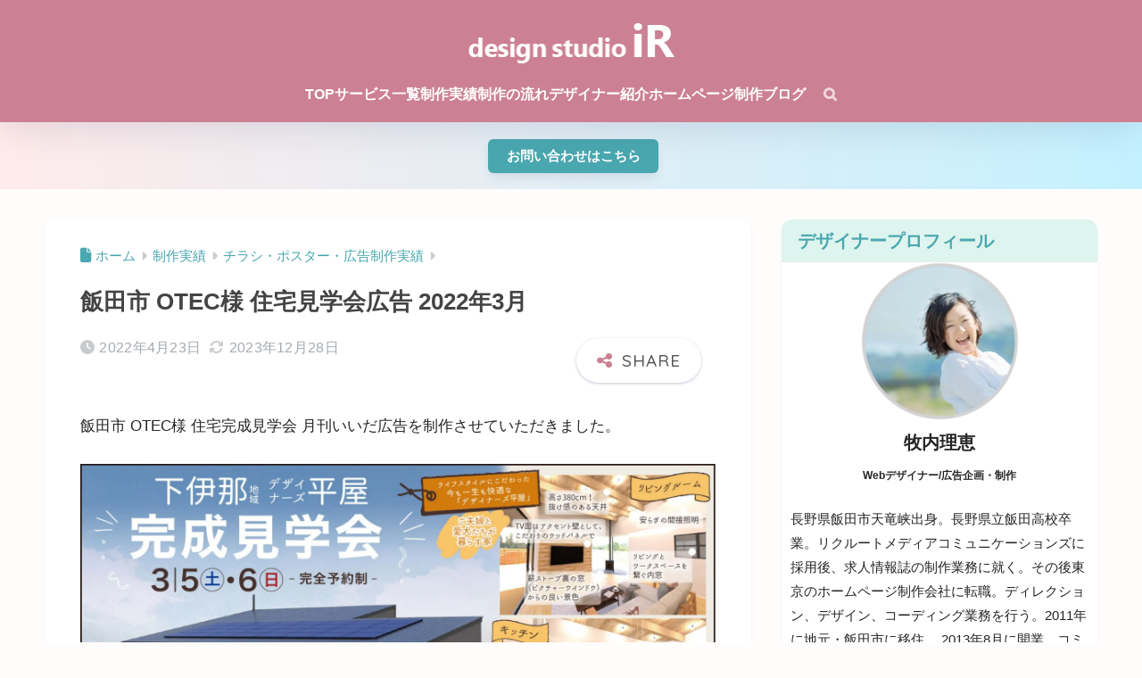

--- FILE ---
content_type: text/html; charset=UTF-8
request_url: https://in-ranch.com/jisseki-225/
body_size: 32176
content:

<!DOCTYPE html>
<html dir="ltr" lang="ja" prefix="og: https://ogp.me/ns#">
<head>
  <meta charset="utf-8">
  <meta http-equiv="X-UA-Compatible" content="IE=edge">
  <meta name="HandheldFriendly" content="True">
  <meta name="MobileOptimized" content="320">
  <meta name="viewport" content="width=device-width, initial-scale=1, viewport-fit=cover"/>
  <meta name="msapplication-TileColor" content="#c4627c">
  <meta name="theme-color" content="#c4627c">
  <link rel="pingback" href="https://in-ranch.com/web/xmlrpc.php">
  
		<!-- All in One SEO 4.9.3 - aioseo.com -->
	<meta name="robots" content="max-image-preview:large" />
	<meta name="author" content="デザインスタジオiR 牧内理恵"/>
	<link rel="canonical" href="https://in-ranch.com/jisseki-225/" />
	<meta name="generator" content="All in One SEO (AIOSEO) 4.9.3" />

		<script async src="https://pagead2.googlesyndication.com/pagead/js/adsbygoogle.js?client=ca-pub-3120803598806245"crossorigin="anonymous"></script>

<!-- Google tag (gtag.js) -->
<script async src="https://www.googletagmanager.com/gtag/js?id=G-S5S1Y70C6J"></script>
<script>
  window.dataLayer = window.dataLayer || [];
  function gtag(){dataLayer.push(arguments);}
  gtag('js', new Date());

  gtag('config', 'G-S5S1Y70C6J');
</script>
		<meta property="og:locale" content="ja_JP" />
		<meta property="og:site_name" content="飯田市 ホームページ制作 デザインスタジオiR｜WEBデザイン、チラシ・パンフレット制作 | 飯田市でホームページ制作、業績ＵＰする広告ツールを作るならココ！ホームページ作成・ＷＥＢサイト・ネットショップはもちろん、チラシ・ロゴマーク・会社案内・パンフレットなどもデザイン！地元飯田市在住、広告制作歴19年のデザイナー牧内理恵が、御社の良さをぐんぐん引き出し伝えるデザイン事務所。料金相場と比較も掲載中！" />
		<meta property="og:type" content="article" />
		<meta property="og:title" content="飯田市 OTEC様 住宅見学会広告 2022年3月 | 飯田市 ホームページ制作 デザインスタジオiR｜WEBデザイン、チラシ・パンフレット制作" />
		<meta property="og:url" content="https://in-ranch.com/jisseki-225/" />
		<meta property="article:published_time" content="2022-04-23T11:53:32+00:00" />
		<meta property="article:modified_time" content="2023-12-28T10:40:52+00:00" />
		<meta property="article:publisher" content="https://www.facebook.com/inranch" />
		<meta property="article:author" content="https://www.facebook.com/inranch" />
		<meta name="twitter:card" content="summary" />
		<meta name="twitter:title" content="飯田市 OTEC様 住宅見学会広告 2022年3月 | 飯田市 ホームページ制作 デザインスタジオiR｜WEBデザイン、チラシ・パンフレット制作" />
		<script type="application/ld+json" class="aioseo-schema">
			{"@context":"https:\/\/schema.org","@graph":[{"@type":"Article","@id":"https:\/\/in-ranch.com\/jisseki-225\/#article","name":"\u98ef\u7530\u5e02 OTEC\u69d8 \u4f4f\u5b85\u898b\u5b66\u4f1a\u5e83\u544a 2022\u5e743\u6708 | \u98ef\u7530\u5e02 \u30db\u30fc\u30e0\u30da\u30fc\u30b8\u5236\u4f5c \u30c7\u30b6\u30a4\u30f3\u30b9\u30bf\u30b8\u30aaiR\uff5cWEB\u30c7\u30b6\u30a4\u30f3\u3001\u30c1\u30e9\u30b7\u30fb\u30d1\u30f3\u30d5\u30ec\u30c3\u30c8\u5236\u4f5c","headline":"\u98ef\u7530\u5e02 OTEC\u69d8 \u4f4f\u5b85\u898b\u5b66\u4f1a\u5e83\u544a 2022\u5e743\u6708","author":{"@id":"https:\/\/in-ranch.com\/author\/makiuchi\/#author"},"publisher":{"@id":"https:\/\/in-ranch.com\/#organization"},"image":{"@type":"ImageObject","url":"https:\/\/in-ranch.com\/web\/wp-content\/uploads\/2022\/07\/\u6708\u520a\u3044\u3044\u3060\u539f\u7a3f\u30b5\u30a4\u30ba\u3000\u793e\u540d\u6b04\u4ed8\u304d3\u6708.jpg","width":1843,"height":1039},"datePublished":"2022-04-23T20:53:32+09:00","dateModified":"2023-12-28T19:40:52+09:00","inLanguage":"ja","mainEntityOfPage":{"@id":"https:\/\/in-ranch.com\/jisseki-225\/#webpage"},"isPartOf":{"@id":"https:\/\/in-ranch.com\/jisseki-225\/#webpage"},"articleSection":"\u30c1\u30e9\u30b7\u30fb\u30dd\u30b9\u30bf\u30fc\u30fb\u5e83\u544a\u5236\u4f5c\u5b9f\u7e3e, \u5236\u4f5c\u5b9f\u7e3e, \u3042\u305f\u305f\u304b\u3044\u30fb\u512a\u3057\u3044, \u5efa\u7bc9\u696d\u30fb\u4e0d\u52d5\u7523, \u96d1\u8a8c\u5e83\u544a"},{"@type":"BreadcrumbList","@id":"https:\/\/in-ranch.com\/jisseki-225\/#breadcrumblist","itemListElement":[{"@type":"ListItem","@id":"https:\/\/in-ranch.com#listItem","position":1,"name":"Home","item":"https:\/\/in-ranch.com","nextItem":{"@type":"ListItem","@id":"https:\/\/in-ranch.com\/category\/portfolio\/#listItem","name":"\u5236\u4f5c\u5b9f\u7e3e"}},{"@type":"ListItem","@id":"https:\/\/in-ranch.com\/category\/portfolio\/#listItem","position":2,"name":"\u5236\u4f5c\u5b9f\u7e3e","item":"https:\/\/in-ranch.com\/category\/portfolio\/","nextItem":{"@type":"ListItem","@id":"https:\/\/in-ranch.com\/category\/portfolio\/meishi-chirashi\/#listItem","name":"\u30c1\u30e9\u30b7\u30fb\u30dd\u30b9\u30bf\u30fc\u30fb\u5e83\u544a\u5236\u4f5c\u5b9f\u7e3e"},"previousItem":{"@type":"ListItem","@id":"https:\/\/in-ranch.com#listItem","name":"Home"}},{"@type":"ListItem","@id":"https:\/\/in-ranch.com\/category\/portfolio\/meishi-chirashi\/#listItem","position":3,"name":"\u30c1\u30e9\u30b7\u30fb\u30dd\u30b9\u30bf\u30fc\u30fb\u5e83\u544a\u5236\u4f5c\u5b9f\u7e3e","item":"https:\/\/in-ranch.com\/category\/portfolio\/meishi-chirashi\/","nextItem":{"@type":"ListItem","@id":"https:\/\/in-ranch.com\/jisseki-225\/#listItem","name":"\u98ef\u7530\u5e02 OTEC\u69d8 \u4f4f\u5b85\u898b\u5b66\u4f1a\u5e83\u544a 2022\u5e743\u6708"},"previousItem":{"@type":"ListItem","@id":"https:\/\/in-ranch.com\/category\/portfolio\/#listItem","name":"\u5236\u4f5c\u5b9f\u7e3e"}},{"@type":"ListItem","@id":"https:\/\/in-ranch.com\/jisseki-225\/#listItem","position":4,"name":"\u98ef\u7530\u5e02 OTEC\u69d8 \u4f4f\u5b85\u898b\u5b66\u4f1a\u5e83\u544a 2022\u5e743\u6708","previousItem":{"@type":"ListItem","@id":"https:\/\/in-ranch.com\/category\/portfolio\/meishi-chirashi\/#listItem","name":"\u30c1\u30e9\u30b7\u30fb\u30dd\u30b9\u30bf\u30fc\u30fb\u5e83\u544a\u5236\u4f5c\u5b9f\u7e3e"}}]},{"@type":"Organization","@id":"https:\/\/in-ranch.com\/#organization","name":"\u98ef\u7530\u5e02 \u30db\u30fc\u30e0\u30da\u30fc\u30b8\u5236\u4f5c \u30c7\u30b6\u30a4\u30f3\u30b9\u30bf\u30b8\u30aaiR\uff5cWEB\u30c7\u30b6\u30a4\u30f3\u3001\u30c1\u30e9\u30b7\u30fb\u30d1\u30f3\u30d5\u30ec\u30c3\u30c8\u5236\u4f5c","description":"\u98ef\u7530\u5e02\u3067\u30db\u30fc\u30e0\u30da\u30fc\u30b8\u5236\u4f5c\u3001\u696d\u7e3e\uff35\uff30\u3059\u308b\u5e83\u544a\u30c4\u30fc\u30eb\u3092\u4f5c\u308b\u306a\u3089\u30b3\u30b3\uff01\u30db\u30fc\u30e0\u30da\u30fc\u30b8\u4f5c\u6210\u30fb\uff37\uff25\uff22\u30b5\u30a4\u30c8\u30fb\u30cd\u30c3\u30c8\u30b7\u30e7\u30c3\u30d7\u306f\u3082\u3061\u308d\u3093\u3001\u30c1\u30e9\u30b7\u30fb\u30ed\u30b4\u30de\u30fc\u30af\u30fb\u4f1a\u793e\u6848\u5185\u30fb\u30d1\u30f3\u30d5\u30ec\u30c3\u30c8\u306a\u3069\u3082\u30c7\u30b6\u30a4\u30f3\uff01\u5730\u5143\u98ef\u7530\u5e02\u5728\u4f4f\u3001\u5e83\u544a\u5236\u4f5c\u6b7419\u5e74\u306e\u30c7\u30b6\u30a4\u30ca\u30fc\u7267\u5185\u7406\u6075\u304c\u3001\u5fa1\u793e\u306e\u826f\u3055\u3092\u3050\u3093\u3050\u3093\u5f15\u304d\u51fa\u3057\u4f1d\u3048\u308b\u30c7\u30b6\u30a4\u30f3\u4e8b\u52d9\u6240\u3002\u6599\u91d1\u76f8\u5834\u3068\u6bd4\u8f03\u3082\u63b2\u8f09\u4e2d\uff01","url":"https:\/\/in-ranch.com\/","sameAs":["https:\/\/www.facebook.com\/inranch","https:\/\/www.instagram.com\/rie_ir_iidacity\/","https:\/\/www.youtube.com\/channel\/UC1dXPN270kvFRHuxnjOewqw"]},{"@type":"Person","@id":"https:\/\/in-ranch.com\/author\/makiuchi\/#author","url":"https:\/\/in-ranch.com\/author\/makiuchi\/","name":"\u30c7\u30b6\u30a4\u30f3\u30b9\u30bf\u30b8\u30aaiR \u7267\u5185\u7406\u6075","image":{"@type":"ImageObject","@id":"https:\/\/in-ranch.com\/jisseki-225\/#authorImage","url":"https:\/\/secure.gravatar.com\/avatar\/7e86933741150374bedcbc1060dec2de89bf8e45b71c9d91f05b774a2e4a0ce8?s=96&d=mm&r=g","width":96,"height":96,"caption":"\u30c7\u30b6\u30a4\u30f3\u30b9\u30bf\u30b8\u30aaiR \u7267\u5185\u7406\u6075"},"sameAs":["https:\/\/www.facebook.com\/inranch"]},{"@type":"WebPage","@id":"https:\/\/in-ranch.com\/jisseki-225\/#webpage","url":"https:\/\/in-ranch.com\/jisseki-225\/","name":"\u98ef\u7530\u5e02 OTEC\u69d8 \u4f4f\u5b85\u898b\u5b66\u4f1a\u5e83\u544a 2022\u5e743\u6708 | \u98ef\u7530\u5e02 \u30db\u30fc\u30e0\u30da\u30fc\u30b8\u5236\u4f5c \u30c7\u30b6\u30a4\u30f3\u30b9\u30bf\u30b8\u30aaiR\uff5cWEB\u30c7\u30b6\u30a4\u30f3\u3001\u30c1\u30e9\u30b7\u30fb\u30d1\u30f3\u30d5\u30ec\u30c3\u30c8\u5236\u4f5c","inLanguage":"ja","isPartOf":{"@id":"https:\/\/in-ranch.com\/#website"},"breadcrumb":{"@id":"https:\/\/in-ranch.com\/jisseki-225\/#breadcrumblist"},"author":{"@id":"https:\/\/in-ranch.com\/author\/makiuchi\/#author"},"creator":{"@id":"https:\/\/in-ranch.com\/author\/makiuchi\/#author"},"image":{"@type":"ImageObject","url":"https:\/\/in-ranch.com\/web\/wp-content\/uploads\/2022\/07\/\u6708\u520a\u3044\u3044\u3060\u539f\u7a3f\u30b5\u30a4\u30ba\u3000\u793e\u540d\u6b04\u4ed8\u304d3\u6708.jpg","@id":"https:\/\/in-ranch.com\/jisseki-225\/#mainImage","width":1843,"height":1039},"primaryImageOfPage":{"@id":"https:\/\/in-ranch.com\/jisseki-225\/#mainImage"},"datePublished":"2022-04-23T20:53:32+09:00","dateModified":"2023-12-28T19:40:52+09:00"},{"@type":"WebSite","@id":"https:\/\/in-ranch.com\/#website","url":"https:\/\/in-ranch.com\/","name":"\u98ef\u7530\u5e02 \u30db\u30fc\u30e0\u30da\u30fc\u30b8\u5236\u4f5c \u30c7\u30b6\u30a4\u30f3\u30b9\u30bf\u30b8\u30aaiR\uff5cWEB\u30c7\u30b6\u30a4\u30f3\u3001\u30c1\u30e9\u30b7\u30fb\u30d1\u30f3\u30d5\u30ec\u30c3\u30c8\u5236\u4f5c","description":"\u98ef\u7530\u5e02\u3067\u30db\u30fc\u30e0\u30da\u30fc\u30b8\u5236\u4f5c\u3001\u696d\u7e3e\uff35\uff30\u3059\u308b\u5e83\u544a\u30c4\u30fc\u30eb\u3092\u4f5c\u308b\u306a\u3089\u30b3\u30b3\uff01\u30db\u30fc\u30e0\u30da\u30fc\u30b8\u4f5c\u6210\u30fb\uff37\uff25\uff22\u30b5\u30a4\u30c8\u30fb\u30cd\u30c3\u30c8\u30b7\u30e7\u30c3\u30d7\u306f\u3082\u3061\u308d\u3093\u3001\u30c1\u30e9\u30b7\u30fb\u30ed\u30b4\u30de\u30fc\u30af\u30fb\u4f1a\u793e\u6848\u5185\u30fb\u30d1\u30f3\u30d5\u30ec\u30c3\u30c8\u306a\u3069\u3082\u30c7\u30b6\u30a4\u30f3\uff01\u5730\u5143\u98ef\u7530\u5e02\u5728\u4f4f\u3001\u5e83\u544a\u5236\u4f5c\u6b7419\u5e74\u306e\u30c7\u30b6\u30a4\u30ca\u30fc\u7267\u5185\u7406\u6075\u304c\u3001\u5fa1\u793e\u306e\u826f\u3055\u3092\u3050\u3093\u3050\u3093\u5f15\u304d\u51fa\u3057\u4f1d\u3048\u308b\u30c7\u30b6\u30a4\u30f3\u4e8b\u52d9\u6240\u3002\u6599\u91d1\u76f8\u5834\u3068\u6bd4\u8f03\u3082\u63b2\u8f09\u4e2d\uff01","inLanguage":"ja","publisher":{"@id":"https:\/\/in-ranch.com\/#organization"}}]}
		</script>
		<!-- All in One SEO -->

<link rel='dns-prefetch' href='//fonts.googleapis.com' />
<link rel='dns-prefetch' href='//use.fontawesome.com' />
<link rel="alternate" type="application/rss+xml" title="飯田市 ホームページ制作 デザインスタジオiR｜WEBデザイン、チラシ・パンフレット制作 &raquo; フィード" href="https://in-ranch.com/feed/" />
<link rel="alternate" type="application/rss+xml" title="飯田市 ホームページ制作 デザインスタジオiR｜WEBデザイン、チラシ・パンフレット制作 &raquo; コメントフィード" href="https://in-ranch.com/comments/feed/" />
<link rel="alternate" title="oEmbed (JSON)" type="application/json+oembed" href="https://in-ranch.com/wp-json/oembed/1.0/embed?url=https%3A%2F%2Fin-ranch.com%2Fjisseki-225%2F" />
<link rel="alternate" title="oEmbed (XML)" type="text/xml+oembed" href="https://in-ranch.com/wp-json/oembed/1.0/embed?url=https%3A%2F%2Fin-ranch.com%2Fjisseki-225%2F&#038;format=xml" />
		<!-- This site uses the Google Analytics by MonsterInsights plugin v9.11.1 - Using Analytics tracking - https://www.monsterinsights.com/ -->
							<script src="//www.googletagmanager.com/gtag/js?id=G-EF1EE23N9N"  data-cfasync="false" data-wpfc-render="false" type="text/javascript" async></script>
			<script data-cfasync="false" data-wpfc-render="false" type="text/javascript">
				var mi_version = '9.11.1';
				var mi_track_user = true;
				var mi_no_track_reason = '';
								var MonsterInsightsDefaultLocations = {"page_location":"https:\/\/in-ranch.com\/jisseki-225\/"};
								if ( typeof MonsterInsightsPrivacyGuardFilter === 'function' ) {
					var MonsterInsightsLocations = (typeof MonsterInsightsExcludeQuery === 'object') ? MonsterInsightsPrivacyGuardFilter( MonsterInsightsExcludeQuery ) : MonsterInsightsPrivacyGuardFilter( MonsterInsightsDefaultLocations );
				} else {
					var MonsterInsightsLocations = (typeof MonsterInsightsExcludeQuery === 'object') ? MonsterInsightsExcludeQuery : MonsterInsightsDefaultLocations;
				}

								var disableStrs = [
										'ga-disable-G-EF1EE23N9N',
									];

				/* Function to detect opted out users */
				function __gtagTrackerIsOptedOut() {
					for (var index = 0; index < disableStrs.length; index++) {
						if (document.cookie.indexOf(disableStrs[index] + '=true') > -1) {
							return true;
						}
					}

					return false;
				}

				/* Disable tracking if the opt-out cookie exists. */
				if (__gtagTrackerIsOptedOut()) {
					for (var index = 0; index < disableStrs.length; index++) {
						window[disableStrs[index]] = true;
					}
				}

				/* Opt-out function */
				function __gtagTrackerOptout() {
					for (var index = 0; index < disableStrs.length; index++) {
						document.cookie = disableStrs[index] + '=true; expires=Thu, 31 Dec 2099 23:59:59 UTC; path=/';
						window[disableStrs[index]] = true;
					}
				}

				if ('undefined' === typeof gaOptout) {
					function gaOptout() {
						__gtagTrackerOptout();
					}
				}
								window.dataLayer = window.dataLayer || [];

				window.MonsterInsightsDualTracker = {
					helpers: {},
					trackers: {},
				};
				if (mi_track_user) {
					function __gtagDataLayer() {
						dataLayer.push(arguments);
					}

					function __gtagTracker(type, name, parameters) {
						if (!parameters) {
							parameters = {};
						}

						if (parameters.send_to) {
							__gtagDataLayer.apply(null, arguments);
							return;
						}

						if (type === 'event') {
														parameters.send_to = monsterinsights_frontend.v4_id;
							var hookName = name;
							if (typeof parameters['event_category'] !== 'undefined') {
								hookName = parameters['event_category'] + ':' + name;
							}

							if (typeof MonsterInsightsDualTracker.trackers[hookName] !== 'undefined') {
								MonsterInsightsDualTracker.trackers[hookName](parameters);
							} else {
								__gtagDataLayer('event', name, parameters);
							}
							
						} else {
							__gtagDataLayer.apply(null, arguments);
						}
					}

					__gtagTracker('js', new Date());
					__gtagTracker('set', {
						'developer_id.dZGIzZG': true,
											});
					if ( MonsterInsightsLocations.page_location ) {
						__gtagTracker('set', MonsterInsightsLocations);
					}
										__gtagTracker('config', 'G-EF1EE23N9N', {"forceSSL":"true","link_attribution":"true"} );
										window.gtag = __gtagTracker;										(function () {
						/* https://developers.google.com/analytics/devguides/collection/analyticsjs/ */
						/* ga and __gaTracker compatibility shim. */
						var noopfn = function () {
							return null;
						};
						var newtracker = function () {
							return new Tracker();
						};
						var Tracker = function () {
							return null;
						};
						var p = Tracker.prototype;
						p.get = noopfn;
						p.set = noopfn;
						p.send = function () {
							var args = Array.prototype.slice.call(arguments);
							args.unshift('send');
							__gaTracker.apply(null, args);
						};
						var __gaTracker = function () {
							var len = arguments.length;
							if (len === 0) {
								return;
							}
							var f = arguments[len - 1];
							if (typeof f !== 'object' || f === null || typeof f.hitCallback !== 'function') {
								if ('send' === arguments[0]) {
									var hitConverted, hitObject = false, action;
									if ('event' === arguments[1]) {
										if ('undefined' !== typeof arguments[3]) {
											hitObject = {
												'eventAction': arguments[3],
												'eventCategory': arguments[2],
												'eventLabel': arguments[4],
												'value': arguments[5] ? arguments[5] : 1,
											}
										}
									}
									if ('pageview' === arguments[1]) {
										if ('undefined' !== typeof arguments[2]) {
											hitObject = {
												'eventAction': 'page_view',
												'page_path': arguments[2],
											}
										}
									}
									if (typeof arguments[2] === 'object') {
										hitObject = arguments[2];
									}
									if (typeof arguments[5] === 'object') {
										Object.assign(hitObject, arguments[5]);
									}
									if ('undefined' !== typeof arguments[1].hitType) {
										hitObject = arguments[1];
										if ('pageview' === hitObject.hitType) {
											hitObject.eventAction = 'page_view';
										}
									}
									if (hitObject) {
										action = 'timing' === arguments[1].hitType ? 'timing_complete' : hitObject.eventAction;
										hitConverted = mapArgs(hitObject);
										__gtagTracker('event', action, hitConverted);
									}
								}
								return;
							}

							function mapArgs(args) {
								var arg, hit = {};
								var gaMap = {
									'eventCategory': 'event_category',
									'eventAction': 'event_action',
									'eventLabel': 'event_label',
									'eventValue': 'event_value',
									'nonInteraction': 'non_interaction',
									'timingCategory': 'event_category',
									'timingVar': 'name',
									'timingValue': 'value',
									'timingLabel': 'event_label',
									'page': 'page_path',
									'location': 'page_location',
									'title': 'page_title',
									'referrer' : 'page_referrer',
								};
								for (arg in args) {
																		if (!(!args.hasOwnProperty(arg) || !gaMap.hasOwnProperty(arg))) {
										hit[gaMap[arg]] = args[arg];
									} else {
										hit[arg] = args[arg];
									}
								}
								return hit;
							}

							try {
								f.hitCallback();
							} catch (ex) {
							}
						};
						__gaTracker.create = newtracker;
						__gaTracker.getByName = newtracker;
						__gaTracker.getAll = function () {
							return [];
						};
						__gaTracker.remove = noopfn;
						__gaTracker.loaded = true;
						window['__gaTracker'] = __gaTracker;
					})();
									} else {
										console.log("");
					(function () {
						function __gtagTracker() {
							return null;
						}

						window['__gtagTracker'] = __gtagTracker;
						window['gtag'] = __gtagTracker;
					})();
									}
			</script>
							<!-- / Google Analytics by MonsterInsights -->
		







<link rel='stylesheet' id='sng-googlefonts-css' href='https://fonts.googleapis.com/css?family=Quicksand%3A500%2C700&#038;display=swap' type='text/css' media='all' />
<link rel='stylesheet' id='sng-fontawesome-css' href='https://use.fontawesome.com/releases/v6.1.1/css/all.css' type='text/css' media='all' />











<link rel='stylesheet' id='wpvrfontawesome-css' href='https://use.fontawesome.com/releases/v6.5.1/css/all.css' type='text/css' media='all' />






<link rel='stylesheet' id='popup-maker-site-css' href='https://in-ranch.com/web/wp-content/cache/autoptimize/css/autoptimize_single_cd0159f2561941241f78b943086ee4c2.css?generated=1752717016' type='text/css' media='all' />

<script type="text/javascript" src="https://in-ranch.com/web/wp-includes/js/jquery/jquery.min.js?ver=3.7.1" id="jquery-core-js"></script>


<script data-cfasync="false" data-wpfc-render="false" type="text/javascript" id='monsterinsights-frontend-script-js-extra'>/* <![CDATA[ */
var monsterinsights_frontend = {"js_events_tracking":"true","download_extensions":"doc,pdf,ppt,zip,xls,docx,pptx,xlsx","inbound_paths":"[{\"path\":\"\\\/go\\\/\",\"label\":\"affiliate\"},{\"path\":\"\\\/recommend\\\/\",\"label\":\"affiliate\"}]","home_url":"https:\/\/in-ranch.com","hash_tracking":"false","v4_id":"G-EF1EE23N9N"};/* ]]> */
</script>







<link rel="https://api.w.org/" href="https://in-ranch.com/wp-json/" /><link rel="alternate" title="JSON" type="application/json" href="https://in-ranch.com/wp-json/wp/v2/posts/5030" /><link rel="EditURI" type="application/rsd+xml" title="RSD" href="https://in-ranch.com/web/xmlrpc.php?rsd" />
<link rel='shortlink' href='https://in-ranch.com/?p=5030' />

			
		<noscript><style id="rocket-lazyload-nojs-css">.rll-youtube-player, [data-lazy-src]{display:none !important;}</style></noscript>
</head>
<body data-rsssl=1 class="wp-singular post-template-default single single-post postid-5030 single-format-standard custom-background wp-custom-logo wp-theme-sango-theme wp-child-theme-sango-theme-child fa5">
    <div id="container" class="container"> 
  		
<header class="sgb-header sgb-header--has-search sgb-header--has-mobile-search sgb-header--has-logo" style="background-color: var(--sgb-main-color);color: #fff;--sgb--header--nav-color: #fff;--sgb--header--title-color: #fff;">
        
        <div class="header-search">
		<input type="checkbox" class="header-search__input" id="header-search-input" onclick="document.querySelector('.header-search__modal .searchform__input').focus()">
	<label class="header-search__close" for="header-search-input"></label>
	<div class="header-search__modal">
	
<form role="search" method="get" class="searchform" action="https://in-ranch.com/">
  <div>
    <input type="search" class="searchform__input" name="s" value="" placeholder="&#26908;&#32034;">
    <button type="submit" class="searchform__submit" aria-label="&#26908;&#32034;"><i class="fas fa-search" aria-hidden="true"></i></button>
  </div>
</form>

	</div>
</div>
        <div class="sgb-header__inner sgb-header__inner--center">
          

<div class="wp-block-sgb-header-logo"><div class="sgb-site-branding"><div class="sgb-site-title"><div id="sgb-css-id-1"><div class="wp-block-site-logo"><a href="https://in-ranch.com/" class="custom-logo-link" rel="home"><img width="232" height="59" src="data:image/svg+xml,%3Csvg%20xmlns='http://www.w3.org/2000/svg'%20viewBox='0%200%20232%2059'%3E%3C/svg%3E" class="custom-logo" alt="&#39151;&#30000;&#24066; &#12507;&#12540;&#12512;&#12506;&#12540;&#12472;&#21046;&#20316; &#12487;&#12470;&#12452;&#12531;&#12473;&#12479;&#12472;&#12458;iR&#65372;WEB&#12487;&#12470;&#12452;&#12531;&#12289;&#12481;&#12521;&#12471;&#12539;&#12497;&#12531;&#12501;&#12524;&#12483;&#12488;&#21046;&#20316;" decoding="async" data-lazy-src="https://in-ranch.com/web/wp-content/uploads/2023/12/HP%E7%94%A8%E6%96%B0%E3%83%AD%E3%82%B4-1.png"><noscript><img width="232" height="59" src="https://in-ranch.com/web/wp-content/uploads/2023/12/HP%E7%94%A8%E6%96%B0%E3%83%AD%E3%82%B4-1.png" class="custom-logo" alt="&#39151;&#30000;&#24066; &#12507;&#12540;&#12512;&#12506;&#12540;&#12472;&#21046;&#20316; &#12487;&#12470;&#12452;&#12531;&#12473;&#12479;&#12472;&#12458;iR&#65372;WEB&#12487;&#12470;&#12452;&#12531;&#12289;&#12481;&#12521;&#12471;&#12539;&#12497;&#12531;&#12501;&#12524;&#12483;&#12488;&#21046;&#20316;" decoding="async"></noscript></a></div></div>

<div class="wp-block-site-title has-medium-font-size"><a href="https://in-ranch.com" target="_self" rel="home">&#39151;&#30000;&#24066; &#12507;&#12540;&#12512;&#12506;&#12540;&#12472;&#21046;&#20316; &#12487;&#12470;&#12452;&#12531;&#12473;&#12479;&#12472;&#12458;iR&#65372;WEB&#12487;&#12470;&#12452;&#12531;&#12289;&#12481;&#12521;&#12471;&#12539;&#12497;&#12531;&#12501;&#12524;&#12483;&#12488;&#21046;&#20316;</a></div></div></div></div>



<div class="wp-block-sgb-header-navigation"><div class="sgb-header-nav-pc-wrapper"><nav class="wp-block-navigation is-layout-flex wp-block-navigation-is-layout-flex" aria-label="GN202401302"><ul class="wp-block-navigation__container  wp-block-navigation"><li class=" wp-block-navigation-item wp-block-navigation-link"><a class="wp-block-navigation-item__content" href="https://in-ranch.com/"><span class="wp-block-navigation-item__label">TOP</span></a></li><li data-wp-context='{ "submenuOpenedBy": { "click": false, "hover": false, "focus": false }, "type": "submenu", "modal": null, "previousFocus": null }' data-wp-interactive="core/navigation" data-wp-on--focusout="actions.handleMenuFocusout" data-wp-on--keydown="actions.handleMenuKeydown" data-wp-on--mouseenter="actions.openMenuOnHover" data-wp-on--mouseleave="actions.closeMenuOnHover" data-wp-watch="callbacks.initMenu" tabindex="-1" class="wp-block-navigation-item has-child open-on-hover-click wp-block-navigation-submenu"><a class="wp-block-navigation-item__content" href="https://in-ranch.com/#section4"><span class="wp-block-navigation-item__label">&#12469;&#12540;&#12499;&#12473;&#19968;&#35239;</span></a><button data-wp-bind--aria-expanded="state.isMenuOpen" data-wp-on--click="actions.toggleMenuOnClick" aria-label="&#12469;&#12540;&#12499;&#12473;&#19968;&#35239;&#12398;&#12469;&#12502;&#12513;&#12491;&#12517;&#12540;" class="wp-block-navigation__submenu-icon wp-block-navigation-submenu__toggle"><svg xmlns="http://www.w3.org/2000/svg" width="12" height="12" viewbox="0 0 12 12" fill="none" aria-hidden="true" focusable="false"><path d="M1.50002 4L6.00002 8L10.5 4" stroke-width="1.5"></path></svg></button><ul data-wp-on--focus="actions.openMenuOnFocus" class="wp-block-navigation__submenu-container wp-block-navigation-submenu"><li class=" wp-block-navigation-item wp-block-navigation-link"><a class="wp-block-navigation-item__content" href="https://in-ranch.com/howto-webdesign/"><span class="wp-block-navigation-item__label">&#12507;&#12540;&#12512;&#12506;&#12540;&#12472;&#21046;&#20316;</span></a></li><li class=" wp-block-navigation-item wp-block-navigation-link"><a class="wp-block-navigation-item__content" href="https://in-ranch.com/logo-card/"><span class="wp-block-navigation-item__label">&#12481;&#12521;&#12471;&#12539;&#12497;&#12531;&#12501;&#12524;&#12483;&#12488;&#12539;&#21517;&#21050;&#12487;&#12470;&#12452;&#12531;</span></a></li><li class=" wp-block-navigation-item wp-block-navigation-link"><a class="wp-block-navigation-item__content" href="https://in-ranch.com/ijihi-minaoshi/"><span class="wp-block-navigation-item__label">&#12507;&#12540;&#12512;&#12506;&#12540;&#12472;&#32173;&#25345;&#36027;&#21066;&#28187;</span></a></li><li class=" wp-block-navigation-item wp-block-navigation-link"><a class="wp-block-navigation-item__content" href="https://in-ranch.com/recruit/"><span class="wp-block-navigation-item__label">&#25505;&#29992;&#12502;&#12521;&#12531;&#12487;&#12451;&#12531;&#12464;&#65288;&#25505;&#29992;&#12469;&#12452;&#12488;&#12539;&#25505;&#29992;&#24195;&#21578;&#65289;</span></a></li><li class=" wp-block-navigation-item wp-block-navigation-link"><a class="wp-block-navigation-item__content" href="https://in-ranch.com/kaigyo-design/"><span class="wp-block-navigation-item__label">&#38283;&#26989;&#12539;&#38283;&#24215;&#12484;&#12540;&#12523;</span></a></li><li class=" wp-block-navigation-item wp-block-navigation-link"><a class="wp-block-navigation-item__content" href="https://in-ranch.com/logo-design/"><span class="wp-block-navigation-item__label">&#12525;&#12468;&#12487;&#12470;&#12452;&#12531;</span></a></li><li class=" wp-block-navigation-item wp-block-navigation-link"><a class="wp-block-navigation-item__content" href="https://in-ranch.com/follow/"><span class="wp-block-navigation-item__label">WEB&#24195;&#21578;&#25126;&#30053;</span></a></li><li class=" wp-block-navigation-item wp-block-navigation-link"><a class="wp-block-navigation-item__content" href="https://in-ranch.com/ec-jissenkai/"><span class="wp-block-navigation-item__label">&#12475;&#12511;&#12490;&#12540; &#20449;&#24030;EC&#23455;&#36341;&#20250;</span></a></li></ul></li><li class=" wp-block-navigation-item wp-block-navigation-link"><a class="wp-block-navigation-item__content" href="https://in-ranch.com/works-website/"><span class="wp-block-navigation-item__label">&#21046;&#20316;&#23455;&#32318;</span></a></li><li class=" wp-block-navigation-item wp-block-navigation-link"><a class="wp-block-navigation-item__content" href="https://in-ranch.com/photograph/"><span class="wp-block-navigation-item__label">&#21046;&#20316;&#12398;&#27969;&#12428;</span></a></li><li class=" wp-block-navigation-item wp-block-navigation-link"><a class="wp-block-navigation-item__content" href="https://in-ranch.com/#section1"><span class="wp-block-navigation-item__label">&#12487;&#12470;&#12452;&#12490;&#12540;&#32057;&#20171;</span></a></li><li class=" wp-block-navigation-item wp-block-navigation-link"><a class="wp-block-navigation-item__content" href="https://in-ranch.com/blog/"><span class="wp-block-navigation-item__label">&#12507;&#12540;&#12512;&#12506;&#12540;&#12472;&#21046;&#20316;&#12502;&#12525;&#12464;</span></a></li></ul></nav><a href="#sng_search" class="sgb-header-search" aria-label="&#26908;&#32034;"><label for="header-search-input"><i class="fa fa-search"></i></label></a></div></div>



<div class="wp-block-sgb-header-mobile-navigation"><div class="sgb-header__mobile-nav"><nav class="wp-block-navigation is-layout-flex wp-block-navigation-is-layout-flex" aria-label="&#12490;&#12499;&#12466;&#12540;&#12471;&#12519;&#12531; 4"></nav></div></div>


        </div>
      </header>
    


<div id="sgb-css-id-2" style="--sgb--custom--bg-color: var(--sgb-accent-color);--sgb--custom--text-color: #ffffff;--sgb--custom--radius-type: var(--wp--custom--rounded--small);--sgb--custom--box-radius: 6;">
<div class="wp-block-sgb-notification alignfull"><div class="sgb-notification-wrap"><a href="https://in-ranch.com/info/" class="sgb-notification" style="background:linear-gradient(90deg, #ffebeb, #c4f1ff)"><i class="" style="font-size:1em"></i><span class="sgb-notification__text" style="font-size:0.9em">お問い合わせはこちら</span></a></div></div>
</div>  <div id="content" class="content">
    <div id="inner-content" class="inner-content wrap cf">
      <main id="main">
                  <article id="entry" class="post-5030 post type-post status-publish format-standard has-post-thumbnail category-meishi-chirashi category-portfolio tag-139 tag-construction-industry tag-magazine-advertising entry">
            <header class="article-header entry-header">
	<nav id="breadcrumb" class="breadcrumb"><ul itemscope itemtype="http://schema.org/BreadcrumbList"><li itemprop="itemListElement" itemscope itemtype="http://schema.org/ListItem"><a href="https://in-ranch.com" itemprop="item"><span itemprop="name">ホーム</span></a><meta itemprop="position" content="1" /></li><li itemprop="itemListElement" itemscope itemtype="http://schema.org/ListItem"><a href="https://in-ranch.com/category/portfolio/" itemprop="item"><span itemprop="name">制作実績</span></a><meta itemprop="position" content="2" /></li><li itemprop="itemListElement" itemscope itemtype="http://schema.org/ListItem"><a href="https://in-ranch.com/category/portfolio/meishi-chirashi/" itemprop="item"><span itemprop="name">チラシ・ポスター・広告制作実績</span></a><meta itemprop="position" content="3" /></li></ul></nav>		<h1 class="entry-title single-title">飯田市 OTEC様 住宅見学会広告 2022年3月</h1>
		<div class="entry-meta vcard">
	<time class="pubdate entry-time" itemprop="datePublished" datetime="2022-04-23">2022年4月23日</time><time class="updated entry-time" itemprop="dateModified" datetime="2023-12-28">2023年12月28日</time>	</div>
			<input type="checkbox" id="fab">
	<label class="fab-btn extended-fab main-c" for="fab"><i class="fas fa-share-alt" aria-hidden="true"></i></label>
	<label class="fab__close-cover" for="fab"></label>
			<div id="fab__contents">
		<div class="fab__contents-main dfont">
		<label class="fab__contents__close" for="fab"><span></span></label>
		<p class="fab__contents_title">SHARE</p>
					<div data-bg="https://in-ranch.com/web/wp-content/uploads/2022/07/月刊いいだ原稿サイズ　社名欄付き3月.jpg" class="fab__contents_img rocket-lazyload" style="">
			</div>
					<div class="sns-btn
		 sns-dif	">
				<ul>
			<li class="tw sns-btn__item">
		<a href="https://twitter.com/intent/tweet?url=https%3A%2F%2Fin-ranch.com%2Fjisseki-225%2F&text=%E9%A3%AF%E7%94%B0%E5%B8%82+OTEC%E6%A7%98+%E4%BD%8F%E5%AE%85%E8%A6%8B%E5%AD%A6%E4%BC%9A%E5%BA%83%E5%91%8A+2022%E5%B9%B43%E6%9C%88%EF%BD%9C%E9%A3%AF%E7%94%B0%E5%B8%82+%E3%83%9B%E3%83%BC%E3%83%A0%E3%83%9A%E3%83%BC%E3%82%B8%E5%88%B6%E4%BD%9C+%E3%83%87%E3%82%B6%E3%82%A4%E3%83%B3%E3%82%B9%E3%82%BF%E3%82%B8%E3%82%AAiR%EF%BD%9CWEB%E3%83%87%E3%82%B6%E3%82%A4%E3%83%B3%E3%80%81%E3%83%81%E3%83%A9%E3%82%B7%E3%83%BB%E3%83%91%E3%83%B3%E3%83%95%E3%83%AC%E3%83%83%E3%83%88%E5%88%B6%E4%BD%9C" target="_blank" rel="nofollow noopener noreferrer" aria-label="Xでシェアする">
		<img alt="" src="data:image/svg+xml,%3Csvg%20xmlns='http://www.w3.org/2000/svg'%20viewBox='0%200%200%200'%3E%3C/svg%3E" data-lazy-src="https://in-ranch.com/web/wp-content/themes/sango-theme/library/images/x.svg"><noscript><img alt="" src="https://in-ranch.com/web/wp-content/themes/sango-theme/library/images/x.svg"></noscript>
		<span class="share_txt">ポスト</span>
		</a>
			</li>
					<li class="fb sns-btn__item">
		<a href="https://www.facebook.com/share.php?u=https%3A%2F%2Fin-ranch.com%2Fjisseki-225%2F" target="_blank" rel="nofollow noopener noreferrer" aria-label="Facebookでシェアする">
		<i class="fab fa-facebook" aria-hidden="true"></i>		<span class="share_txt">シェア</span>
		</a>
			</li>
					<li class="hatebu sns-btn__item">
		<a href="http://b.hatena.ne.jp/add?mode=confirm&url=https%3A%2F%2Fin-ranch.com%2Fjisseki-225%2F&title=%E9%A3%AF%E7%94%B0%E5%B8%82+OTEC%E6%A7%98+%E4%BD%8F%E5%AE%85%E8%A6%8B%E5%AD%A6%E4%BC%9A%E5%BA%83%E5%91%8A+2022%E5%B9%B43%E6%9C%88%EF%BD%9C%E9%A3%AF%E7%94%B0%E5%B8%82+%E3%83%9B%E3%83%BC%E3%83%A0%E3%83%9A%E3%83%BC%E3%82%B8%E5%88%B6%E4%BD%9C+%E3%83%87%E3%82%B6%E3%82%A4%E3%83%B3%E3%82%B9%E3%82%BF%E3%82%B8%E3%82%AAiR%EF%BD%9CWEB%E3%83%87%E3%82%B6%E3%82%A4%E3%83%B3%E3%80%81%E3%83%81%E3%83%A9%E3%82%B7%E3%83%BB%E3%83%91%E3%83%B3%E3%83%95%E3%83%AC%E3%83%83%E3%83%88%E5%88%B6%E4%BD%9C" target="_blank" rel="nofollow noopener noreferrer" aria-label="はてブでブックマークする">
		<i class="fa fa-hatebu" aria-hidden="true"></i>
		<span class="share_txt">はてブ</span>
		</a>
			</li>
					<li class="line sns-btn__item">
		<a href="https://social-plugins.line.me/lineit/share?url=https%3A%2F%2Fin-ranch.com%2Fjisseki-225%2F&text=%E9%A3%AF%E7%94%B0%E5%B8%82+OTEC%E6%A7%98+%E4%BD%8F%E5%AE%85%E8%A6%8B%E5%AD%A6%E4%BC%9A%E5%BA%83%E5%91%8A+2022%E5%B9%B43%E6%9C%88%EF%BD%9C%E9%A3%AF%E7%94%B0%E5%B8%82+%E3%83%9B%E3%83%BC%E3%83%A0%E3%83%9A%E3%83%BC%E3%82%B8%E5%88%B6%E4%BD%9C+%E3%83%87%E3%82%B6%E3%82%A4%E3%83%B3%E3%82%B9%E3%82%BF%E3%82%B8%E3%82%AAiR%EF%BD%9CWEB%E3%83%87%E3%82%B6%E3%82%A4%E3%83%B3%E3%80%81%E3%83%81%E3%83%A9%E3%82%B7%E3%83%BB%E3%83%91%E3%83%B3%E3%83%95%E3%83%AC%E3%83%83%E3%83%88%E5%88%B6%E4%BD%9C" target="_blank" rel="nofollow noopener noreferrer" aria-label="LINEでシェアする">
					<i class="fab fa-line" aria-hidden="true"></i>
				<span class="share_txt share_txt_line dfont">LINE</span>
		</a>
	</li>
				</ul>
	</div>
				</div>
	</div>
		</header>
<section class="entry-content">
	<p>飯田市 OTEC様 住宅完成見学会 月刊いいだ広告を制作させていただきました。</p>
<p><a href="https://in-ranch.com/web/wp-content/uploads/2022/07/月刊いいだ原稿サイズ　社名欄付き3月.jpg"><img decoding="async" class="alignnone size-full wp-image-5031" src="data:image/svg+xml,%3Csvg%20xmlns='http://www.w3.org/2000/svg'%20viewBox='0%200%201843%201039'%3E%3C/svg%3E" alt="" width="1843" height="1039" data-lazy-srcset="https://in-ranch.com/web/wp-content/uploads/2022/07/月刊いいだ原稿サイズ　社名欄付き3月.jpg 1843w, https://in-ranch.com/web/wp-content/uploads/2022/07/月刊いいだ原稿サイズ　社名欄付き3月-300x169.jpg 300w, https://in-ranch.com/web/wp-content/uploads/2022/07/月刊いいだ原稿サイズ　社名欄付き3月-1024x577.jpg 1024w, https://in-ranch.com/web/wp-content/uploads/2022/07/月刊いいだ原稿サイズ　社名欄付き3月-768x433.jpg 768w, https://in-ranch.com/web/wp-content/uploads/2022/07/月刊いいだ原稿サイズ　社名欄付き3月-1536x866.jpg 1536w" data-lazy-sizes="(max-width: 1843px) 100vw, 1843px" data-lazy-src="https://in-ranch.com/web/wp-content/uploads/2022/07/月刊いいだ原稿サイズ　社名欄付き3月.jpg"><noscript><img decoding="async" class="alignnone size-full wp-image-5031" src="https://in-ranch.com/web/wp-content/uploads/2022/07/月刊いいだ原稿サイズ　社名欄付き3月.jpg" alt="" width="1843" height="1039" srcset="https://in-ranch.com/web/wp-content/uploads/2022/07/月刊いいだ原稿サイズ　社名欄付き3月.jpg 1843w, https://in-ranch.com/web/wp-content/uploads/2022/07/月刊いいだ原稿サイズ　社名欄付き3月-300x169.jpg 300w, https://in-ranch.com/web/wp-content/uploads/2022/07/月刊いいだ原稿サイズ　社名欄付き3月-1024x577.jpg 1024w, https://in-ranch.com/web/wp-content/uploads/2022/07/月刊いいだ原稿サイズ　社名欄付き3月-768x433.jpg 768w, https://in-ranch.com/web/wp-content/uploads/2022/07/月刊いいだ原稿サイズ　社名欄付き3月-1536x866.jpg 1536w" sizes="(max-width: 1843px) 100vw, 1843px"></noscript></a></p>
</section>
<footer class="article-footer">
	<aside>
	<div class="footer-contents">
						<div class="sns-btn
			">
		<span class="sns-btn__title dfont">SHARE</span>		<ul>
			<li class="tw sns-btn__item">
		<a href="https://twitter.com/intent/tweet?url=https%3A%2F%2Fin-ranch.com%2Fjisseki-225%2F&text=%E9%A3%AF%E7%94%B0%E5%B8%82+OTEC%E6%A7%98+%E4%BD%8F%E5%AE%85%E8%A6%8B%E5%AD%A6%E4%BC%9A%E5%BA%83%E5%91%8A+2022%E5%B9%B43%E6%9C%88%EF%BD%9C%E9%A3%AF%E7%94%B0%E5%B8%82+%E3%83%9B%E3%83%BC%E3%83%A0%E3%83%9A%E3%83%BC%E3%82%B8%E5%88%B6%E4%BD%9C+%E3%83%87%E3%82%B6%E3%82%A4%E3%83%B3%E3%82%B9%E3%82%BF%E3%82%B8%E3%82%AAiR%EF%BD%9CWEB%E3%83%87%E3%82%B6%E3%82%A4%E3%83%B3%E3%80%81%E3%83%81%E3%83%A9%E3%82%B7%E3%83%BB%E3%83%91%E3%83%B3%E3%83%95%E3%83%AC%E3%83%83%E3%83%88%E5%88%B6%E4%BD%9C" target="_blank" rel="nofollow noopener noreferrer" aria-label="Xでシェアする">
		<img alt="" src="data:image/svg+xml,%3Csvg%20xmlns='http://www.w3.org/2000/svg'%20viewBox='0%200%200%200'%3E%3C/svg%3E" data-lazy-src="https://in-ranch.com/web/wp-content/themes/sango-theme/library/images/x.svg"><noscript><img alt="" src="https://in-ranch.com/web/wp-content/themes/sango-theme/library/images/x.svg"></noscript>
		<span class="share_txt">ポスト</span>
		</a>
			</li>
					<li class="fb sns-btn__item">
		<a href="https://www.facebook.com/share.php?u=https%3A%2F%2Fin-ranch.com%2Fjisseki-225%2F" target="_blank" rel="nofollow noopener noreferrer" aria-label="Facebookでシェアする">
		<i class="fab fa-facebook" aria-hidden="true"></i>		<span class="share_txt">シェア</span>
		</a>
			</li>
					<li class="hatebu sns-btn__item">
		<a href="http://b.hatena.ne.jp/add?mode=confirm&url=https%3A%2F%2Fin-ranch.com%2Fjisseki-225%2F&title=%E9%A3%AF%E7%94%B0%E5%B8%82+OTEC%E6%A7%98+%E4%BD%8F%E5%AE%85%E8%A6%8B%E5%AD%A6%E4%BC%9A%E5%BA%83%E5%91%8A+2022%E5%B9%B43%E6%9C%88%EF%BD%9C%E9%A3%AF%E7%94%B0%E5%B8%82+%E3%83%9B%E3%83%BC%E3%83%A0%E3%83%9A%E3%83%BC%E3%82%B8%E5%88%B6%E4%BD%9C+%E3%83%87%E3%82%B6%E3%82%A4%E3%83%B3%E3%82%B9%E3%82%BF%E3%82%B8%E3%82%AAiR%EF%BD%9CWEB%E3%83%87%E3%82%B6%E3%82%A4%E3%83%B3%E3%80%81%E3%83%81%E3%83%A9%E3%82%B7%E3%83%BB%E3%83%91%E3%83%B3%E3%83%95%E3%83%AC%E3%83%83%E3%83%88%E5%88%B6%E4%BD%9C" target="_blank" rel="nofollow noopener noreferrer" aria-label="はてブでブックマークする">
		<i class="fa fa-hatebu" aria-hidden="true"></i>
		<span class="share_txt">はてブ</span>
		</a>
			</li>
					<li class="line sns-btn__item">
		<a href="https://social-plugins.line.me/lineit/share?url=https%3A%2F%2Fin-ranch.com%2Fjisseki-225%2F&text=%E9%A3%AF%E7%94%B0%E5%B8%82+OTEC%E6%A7%98+%E4%BD%8F%E5%AE%85%E8%A6%8B%E5%AD%A6%E4%BC%9A%E5%BA%83%E5%91%8A+2022%E5%B9%B43%E6%9C%88%EF%BD%9C%E9%A3%AF%E7%94%B0%E5%B8%82+%E3%83%9B%E3%83%BC%E3%83%A0%E3%83%9A%E3%83%BC%E3%82%B8%E5%88%B6%E4%BD%9C+%E3%83%87%E3%82%B6%E3%82%A4%E3%83%B3%E3%82%B9%E3%82%BF%E3%82%B8%E3%82%AAiR%EF%BD%9CWEB%E3%83%87%E3%82%B6%E3%82%A4%E3%83%B3%E3%80%81%E3%83%81%E3%83%A9%E3%82%B7%E3%83%BB%E3%83%91%E3%83%B3%E3%83%95%E3%83%AC%E3%83%83%E3%83%88%E5%88%B6%E4%BD%9C" target="_blank" rel="nofollow noopener noreferrer" aria-label="LINEでシェアする">
					<i class="fab fa-line" aria-hidden="true"></i>
				<span class="share_txt share_txt_line dfont">LINE</span>
		</a>
	</li>
				</ul>
	</div>
							<div class="footer-meta dfont">
						<p class="footer-meta_title">CATEGORY :</p>
				<ul class="post-categories">
	<li><a href="https://in-ranch.com/category/portfolio/meishi-chirashi/" rel="category tag">チラシ・ポスター・広告制作実績</a></li>
	<li><a href="https://in-ranch.com/category/portfolio/" rel="category tag">制作実績</a></li></ul>									<div class="meta-tag">
				<p class="footer-meta_title">TAGS :</p>
				<ul><li><a href="https://in-ranch.com/tag/%e3%81%82%e3%81%9f%e3%81%9f%e3%81%8b%e3%81%84%e3%83%bb%e5%84%aa%e3%81%97%e3%81%84/" rel="tag">あたたかい・優しい</a></li><li><a href="https://in-ranch.com/tag/construction-industry/" rel="tag">建築業・不動産</a></li><li><a href="https://in-ranch.com/tag/magazine-advertising/" rel="tag">雑誌広告</a></li></ul>			</div>
					</div>
												<div class="related-posts type_a slide"><ul>	<li>
	<a href="https://in-ranch.com/jisseki-159/">
		<figure class="rlmg">
		<img src="data:image/svg+xml,%3Csvg%20xmlns='http://www.w3.org/2000/svg'%20viewBox='0%200%20520%20300'%3E%3C/svg%3E" width="520" height="300" alt="月刊いいだ広告 飯田自動車学校様" data-lazy-src="https://in-ranch.com/web/wp-content/uploads/2021/07/TJ-コピー.jpg"><noscript><img src="https://in-ranch.com/web/wp-content/uploads/2021/07/TJ-コピー.jpg" width="520" height="300" alt="月刊いいだ広告 飯田自動車学校様" loading="lazy"></noscript>
		</figure>
		<div class="rep">
		<p>月刊いいだ広告 飯田自動車学校様</p>
					</div>
	</a>
	</li>
				<li>
	<a href="https://in-ranch.com/%e3%83%a1%e3%83%8b%e3%83%a5%e3%83%bc%e5%88%b6%e4%bd%9c%e5%ae%9f%e7%b8%be%e3%80%80%e9%a3%af%e7%94%b0%e5%b8%82%e3%83%94%e3%83%8e%e3%82%ad%e3%82%aa%e6%a1%90%e6%9e%97%e5%ba%97%e6%a7%98-%e6%a1%9c%e3%82%b9/">
		<figure class="rlmg">
		<img src="data:image/svg+xml,%3Csvg%20xmlns='http://www.w3.org/2000/svg'%20viewBox='0%200%20520%20300'%3E%3C/svg%3E" width="520" height="300" alt="メニュー制作実績　飯田市ピノキオ桐林店様 桜スイーツ" data-lazy-src="https://in-ranch.com/web/wp-content/uploads/2025/06/限定メニュー202404_桜スイーツのコピー-520x300.jpg"><noscript><img src="https://in-ranch.com/web/wp-content/uploads/2025/06/限定メニュー202404_桜スイーツのコピー-520x300.jpg" width="520" height="300" alt="メニュー制作実績　飯田市ピノキオ桐林店様 桜スイーツ" loading="lazy"></noscript>
		</figure>
		<div class="rep">
		<p>メニュー制作実績　飯田市ピノキオ桐林店様 桜スイーツ</p>
					</div>
	</a>
	</li>
				<li>
	<a href="https://in-ranch.com/jisseki-355/">
		<figure class="rlmg">
		<img src="data:image/svg+xml,%3Csvg%20xmlns='http://www.w3.org/2000/svg'%20viewBox='0%200%20520%20300'%3E%3C/svg%3E" width="520" height="300" alt="月刊いいだ7月号掲載広告制作 飯田市OTEC様" data-lazy-src="https://in-ranch.com/web/wp-content/uploads/2025/06/スクリーンショット-2025-06-26-151207-520x300.png"><noscript><img src="https://in-ranch.com/web/wp-content/uploads/2025/06/スクリーンショット-2025-06-26-151207-520x300.png" width="520" height="300" alt="月刊いいだ7月号掲載広告制作 飯田市OTEC様" loading="lazy"></noscript>
		</figure>
		<div class="rep">
		<p>月刊いいだ7月号掲載広告制作 飯田市OTEC様</p>
					</div>
	</a>
	</li>
				<li>
	<a href="https://in-ranch.com/jisseki-311/">
		<figure class="rlmg">
		<img src="data:image/svg+xml,%3Csvg%20xmlns='http://www.w3.org/2000/svg'%20viewBox='0%200%20520%20300'%3E%3C/svg%3E" width="520" height="300" alt="チラシ制作 飯田市 信州地賛地奨屋様 幻豚チラシ" data-lazy-src="https://in-ranch.com/web/wp-content/uploads/2023/12/幻豚パンフレット_A4たて_表面-更新済みのコピー-1-520x300.jpg"><noscript><img src="https://in-ranch.com/web/wp-content/uploads/2023/12/幻豚パンフレット_A4たて_表面-更新済みのコピー-1-520x300.jpg" width="520" height="300" alt="チラシ制作 飯田市 信州地賛地奨屋様 幻豚チラシ" loading="lazy"></noscript>
		</figure>
		<div class="rep">
		<p>チラシ制作 飯田市 信州地賛地奨屋様 幻豚チラシ</p>
					</div>
	</a>
	</li>
				<li>
	<a href="https://in-ranch.com/jisseki-216/">
		<figure class="rlmg">
		<img src="data:image/svg+xml,%3Csvg%20xmlns='http://www.w3.org/2000/svg'%20viewBox='0%200%20520%20300'%3E%3C/svg%3E" width="520" height="300" alt="パンフレット制作 飯田市 ティアハイム様" data-lazy-src="https://in-ranch.com/web/wp-content/uploads/2022/06/ティアハイム様パンフレット_裏内-更新済み_03-scaled.jpg"><noscript><img src="https://in-ranch.com/web/wp-content/uploads/2022/06/ティアハイム様パンフレット_裏内-更新済み_03-scaled.jpg" width="520" height="300" alt="パンフレット制作 飯田市 ティアハイム様" loading="lazy"></noscript>
		</figure>
		<div class="rep">
		<p>パンフレット制作 飯田市 ティアハイム様</p>
					</div>
	</a>
	</li>
				<li>
	<a href="https://in-ranch.com/jisseki-352/">
		<figure class="rlmg">
		<img src="data:image/svg+xml,%3Csvg%20xmlns='http://www.w3.org/2000/svg'%20viewBox='0%200%20520%20300'%3E%3C/svg%3E" width="520" height="300" alt="メニュー制作実績 飯田市ピノキオ桐林店様" data-lazy-src="https://in-ranch.com/web/wp-content/uploads/2025/06/ジャンボパフェのコピー-520x300.jpg"><noscript><img src="https://in-ranch.com/web/wp-content/uploads/2025/06/ジャンボパフェのコピー-520x300.jpg" width="520" height="300" alt="メニュー制作実績 飯田市ピノキオ桐林店様" loading="lazy"></noscript>
		</figure>
		<div class="rep">
		<p>メニュー制作実績 飯田市ピノキオ桐林店様</p>
					</div>
	</a>
	</li>
			</ul></div>	</div>
		</aside>
</footer><div id="comments">
		</div>
<script type="application/ld+json">{"@context":"http://schema.org","@type":"Article","mainEntityOfPage":"https://in-ranch.com/jisseki-225/","headline":"飯田市 OTEC様 住宅見学会広告 2022年3月","image":{"@type":"ImageObject","url":"https://in-ranch.com/web/wp-content/uploads/2022/07/月刊いいだ原稿サイズ　社名欄付き3月.jpg","width":1843,"height":1039},"datePublished":"2022-04-23T20:53:32+0900","dateModified":"2023-12-28T19:40:52+0900","author":{"@type":"Person","name":"デザインスタジオiR 牧内理恵","url":"https://in-ranch.com/"},"publisher":{"@type":"Organization","name":"","logo":{"@type":"ImageObject","url":""}},"description":"飯田市 OTEC様 住宅完成見学会 月刊いいだ広告を制作させていただきました。"}</script>            </article>
            <div class="prnx_box">
		<a href="https://in-ranch.com/jisseki-212/" class="prnx pr">
		<p><i class="fas fa-angle-left" aria-hidden="true"></i> 前の記事</p>
		<div class="prnx_tb">
					<figure><img width="160" height="113" src="data:image/svg+xml,%3Csvg%20xmlns='http://www.w3.org/2000/svg'%20viewBox='0%200%20160%20113'%3E%3C/svg%3E" class="attachment-thumb-160 size-thumb-160 wp-post-image" alt="" decoding="async" data-lazy-srcset="https://in-ranch.com/web/wp-content/uploads/2022/04/202204号巻頭特集2-3-scaled.jpg 2560w, https://in-ranch.com/web/wp-content/uploads/2022/04/202204号巻頭特集2-3-300x212.jpg 300w, https://in-ranch.com/web/wp-content/uploads/2022/04/202204号巻頭特集2-3-1024x724.jpg 1024w, https://in-ranch.com/web/wp-content/uploads/2022/04/202204号巻頭特集2-3-768x543.jpg 768w, https://in-ranch.com/web/wp-content/uploads/2022/04/202204号巻頭特集2-3-1536x1086.jpg 1536w, https://in-ranch.com/web/wp-content/uploads/2022/04/202204号巻頭特集2-3-2048x1448.jpg 2048w" data-lazy-sizes="(max-width: 160px) 100vw, 160px" data-lazy-src="https://in-ranch.com/web/wp-content/uploads/2022/04/202204号巻頭特集2-3-scaled.jpg" /><noscript><img width="160" height="113" src="https://in-ranch.com/web/wp-content/uploads/2022/04/202204号巻頭特集2-3-scaled.jpg" class="attachment-thumb-160 size-thumb-160 wp-post-image" alt="" decoding="async" srcset="https://in-ranch.com/web/wp-content/uploads/2022/04/202204号巻頭特集2-3-scaled.jpg 2560w, https://in-ranch.com/web/wp-content/uploads/2022/04/202204号巻頭特集2-3-300x212.jpg 300w, https://in-ranch.com/web/wp-content/uploads/2022/04/202204号巻頭特集2-3-1024x724.jpg 1024w, https://in-ranch.com/web/wp-content/uploads/2022/04/202204号巻頭特集2-3-768x543.jpg 768w, https://in-ranch.com/web/wp-content/uploads/2022/04/202204号巻頭特集2-3-1536x1086.jpg 1536w, https://in-ranch.com/web/wp-content/uploads/2022/04/202204号巻頭特集2-3-2048x1448.jpg 2048w" sizes="(max-width: 160px) 100vw, 160px" /></noscript></figure>
		  
		<span class="prev-next__text">ホームページあり イズ様制作 2022年4月号</span>
		</div>
	</a>
				<a href="https://in-ranch.com/jisseki-213/" class="prnx nx">
		<p>次の記事 <i class="fas fa-angle-right" aria-hidden="true"></i></p>
		<div class="prnx_tb">
		<span class="prev-next__text">ホームページあり イズ様制作 2022年5月号</span>
					<figure><img width="160" height="113" src="data:image/svg+xml,%3Csvg%20xmlns='http://www.w3.org/2000/svg'%20viewBox='0%200%20160%20113'%3E%3C/svg%3E" class="attachment-thumb-160 size-thumb-160 wp-post-image" alt="" decoding="async" data-lazy-srcset="https://in-ranch.com/web/wp-content/uploads/2022/05/202205号巻頭特集2-3-scaled.jpg 2560w, https://in-ranch.com/web/wp-content/uploads/2022/05/202205号巻頭特集2-3-300x212.jpg 300w, https://in-ranch.com/web/wp-content/uploads/2022/05/202205号巻頭特集2-3-1024x725.jpg 1024w, https://in-ranch.com/web/wp-content/uploads/2022/05/202205号巻頭特集2-3-768x544.jpg 768w, https://in-ranch.com/web/wp-content/uploads/2022/05/202205号巻頭特集2-3-1536x1087.jpg 1536w, https://in-ranch.com/web/wp-content/uploads/2022/05/202205号巻頭特集2-3-2048x1450.jpg 2048w" data-lazy-sizes="(max-width: 160px) 100vw, 160px" data-lazy-src="https://in-ranch.com/web/wp-content/uploads/2022/05/202205号巻頭特集2-3-scaled.jpg" /><noscript><img width="160" height="113" src="https://in-ranch.com/web/wp-content/uploads/2022/05/202205号巻頭特集2-3-scaled.jpg" class="attachment-thumb-160 size-thumb-160 wp-post-image" alt="" decoding="async" srcset="https://in-ranch.com/web/wp-content/uploads/2022/05/202205号巻頭特集2-3-scaled.jpg 2560w, https://in-ranch.com/web/wp-content/uploads/2022/05/202205号巻頭特集2-3-300x212.jpg 300w, https://in-ranch.com/web/wp-content/uploads/2022/05/202205号巻頭特集2-3-1024x725.jpg 1024w, https://in-ranch.com/web/wp-content/uploads/2022/05/202205号巻頭特集2-3-768x544.jpg 768w, https://in-ranch.com/web/wp-content/uploads/2022/05/202205号巻頭特集2-3-1536x1087.jpg 1536w, https://in-ranch.com/web/wp-content/uploads/2022/05/202205号巻頭特集2-3-2048x1450.jpg 2048w" sizes="(max-width: 160px) 100vw, 160px" /></noscript></figure>
				</div>
	</a>
	</div>
                        </main>
        <div id="sidebar1" class="sidebar1 sidebar" role="complementary">
    <aside class="insidesp">
              <div id="notfix" class="normal-sidebar">
          <div id="custom_html-5" class="widget_text widget widget_custom_html"><h4 class="widgettitle has-fa-before">デザイナープロフィール</h4><div class="textwidget custom-html-widget"><div style="text-align:center"><img src="data:image/svg+xml,%3Csvg%20xmlns='http://www.w3.org/2000/svg'%20viewBox='0%200%2050%200'%3E%3C/svg%3E" alt="" width="50%" class="alignnone size-full wp-image-1757" data-lazy-src="https://in-ranch.com/web/wp-content/uploads/2021/03/rie.png" /><noscript><img src="https://in-ranch.com/web/wp-content/uploads/2021/03/rie.png" alt="" width="50%" class="alignnone size-full wp-image-1757" /></noscript></div>
<h3 style=" text-align:center;line-height:0.5em;">
牧内理恵
</h3>
<h4 style="text-align:center; font-size:0.7em; line-height:2em;">
	Webデザイナー/広告企画・制作
</h4>
<p style="font-size:0.9em;">
長野県飯田市天竜峡出身。長野県立飯田高校卒業。リクルートメディアコミュニケーションズに採用後、求人情報誌の制作業務に就く。その後東京のホームページ制作会社に転職。ディレクション、デザイン、コーディング業務を行う。2011年に地元・飯田市に移住。 2013年8月に開業。コミュニケーションをスムーズにするために必要なものならなんでも（ホームページ制作・WEB制作・ネットショップはもちろん、ロゴマーク・チラシ・会社案内・パンフレット・季刊誌など）制作いたします！	
</p></div></div><div id="block-13" class="widget widget_block"><div id="sgb-css-id-3" >
<div class="wp-block-sgb-block-simple sgb-box-simple sgb-box-simple--title-normal sgb-box-simple--no-border"><div style="background-color:#ffebeb;color:var(--sgb-main-color)" class="sgb-box-simple__title">Follow Me</div><div class="sgb-box-simple__body" style="border-color:#ffebeb;background-color:#FFF">
<ul class="wp-block-social-links aligncenter has-large-icon-size is-style-default is-content-justification-center is-layout-flex wp-container-core-social-links-is-layout-b02886af wp-block-social-links-is-layout-flex"><li class="wp-social-link wp-social-link-instagram  wp-block-social-link"><a rel="noopener nofollow" target="_blank" href="https://www.instagram.com/design_studio_ir/" class="wp-block-social-link-anchor"><svg width="24" height="24" viewBox="0 0 24 24" version="1.1" xmlns="http://www.w3.org/2000/svg" aria-hidden="true" focusable="false"><path d="M12,4.622c2.403,0,2.688,0.009,3.637,0.052c0.877,0.04,1.354,0.187,1.671,0.31c0.42,0.163,0.72,0.358,1.035,0.673 c0.315,0.315,0.51,0.615,0.673,1.035c0.123,0.317,0.27,0.794,0.31,1.671c0.043,0.949,0.052,1.234,0.052,3.637 s-0.009,2.688-0.052,3.637c-0.04,0.877-0.187,1.354-0.31,1.671c-0.163,0.42-0.358,0.72-0.673,1.035 c-0.315,0.315-0.615,0.51-1.035,0.673c-0.317,0.123-0.794,0.27-1.671,0.31c-0.949,0.043-1.233,0.052-3.637,0.052 s-2.688-0.009-3.637-0.052c-0.877-0.04-1.354-0.187-1.671-0.31c-0.42-0.163-0.72-0.358-1.035-0.673 c-0.315-0.315-0.51-0.615-0.673-1.035c-0.123-0.317-0.27-0.794-0.31-1.671C4.631,14.688,4.622,14.403,4.622,12 s0.009-2.688,0.052-3.637c0.04-0.877,0.187-1.354,0.31-1.671c0.163-0.42,0.358-0.72,0.673-1.035 c0.315-0.315,0.615-0.51,1.035-0.673c0.317-0.123,0.794-0.27,1.671-0.31C9.312,4.631,9.597,4.622,12,4.622 M12,3 C9.556,3,9.249,3.01,8.289,3.054C7.331,3.098,6.677,3.25,6.105,3.472C5.513,3.702,5.011,4.01,4.511,4.511 c-0.5,0.5-0.808,1.002-1.038,1.594C3.25,6.677,3.098,7.331,3.054,8.289C3.01,9.249,3,9.556,3,12c0,2.444,0.01,2.751,0.054,3.711 c0.044,0.958,0.196,1.612,0.418,2.185c0.23,0.592,0.538,1.094,1.038,1.594c0.5,0.5,1.002,0.808,1.594,1.038 c0.572,0.222,1.227,0.375,2.185,0.418C9.249,20.99,9.556,21,12,21s2.751-0.01,3.711-0.054c0.958-0.044,1.612-0.196,2.185-0.418 c0.592-0.23,1.094-0.538,1.594-1.038c0.5-0.5,0.808-1.002,1.038-1.594c0.222-0.572,0.375-1.227,0.418-2.185 C20.99,14.751,21,14.444,21,12s-0.01-2.751-0.054-3.711c-0.044-0.958-0.196-1.612-0.418-2.185c-0.23-0.592-0.538-1.094-1.038-1.594 c-0.5-0.5-1.002-0.808-1.594-1.038c-0.572-0.222-1.227-0.375-2.185-0.418C14.751,3.01,14.444,3,12,3L12,3z M12,7.378 c-2.552,0-4.622,2.069-4.622,4.622S9.448,16.622,12,16.622s4.622-2.069,4.622-4.622S14.552,7.378,12,7.378z M12,15 c-1.657,0-3-1.343-3-3s1.343-3,3-3s3,1.343,3,3S13.657,15,12,15z M16.804,6.116c-0.596,0-1.08,0.484-1.08,1.08 s0.484,1.08,1.08,1.08c0.596,0,1.08-0.484,1.08-1.08S17.401,6.116,16.804,6.116z"></path></svg><span class="wp-block-social-link-label screen-reader-text">https://www.instagram.com/design_studio_ir/</span></a></li>

<li class="wp-social-link wp-social-link-youtube  wp-block-social-link"><a rel="noopener nofollow" target="_blank" href="https://www.youtube.com/channel/UC1dXPN270kvFRHuxnjOewqw" class="wp-block-social-link-anchor"><svg width="24" height="24" viewBox="0 0 24 24" version="1.1" xmlns="http://www.w3.org/2000/svg" aria-hidden="true" focusable="false"><path d="M21.8,8.001c0,0-0.195-1.378-0.795-1.985c-0.76-0.797-1.613-0.801-2.004-0.847c-2.799-0.202-6.997-0.202-6.997-0.202 h-0.009c0,0-4.198,0-6.997,0.202C4.608,5.216,3.756,5.22,2.995,6.016C2.395,6.623,2.2,8.001,2.2,8.001S2,9.62,2,11.238v1.517 c0,1.618,0.2,3.237,0.2,3.237s0.195,1.378,0.795,1.985c0.761,0.797,1.76,0.771,2.205,0.855c1.6,0.153,6.8,0.201,6.8,0.201 s4.203-0.006,7.001-0.209c0.391-0.047,1.243-0.051,2.004-0.847c0.6-0.607,0.795-1.985,0.795-1.985s0.2-1.618,0.2-3.237v-1.517 C22,9.62,21.8,8.001,21.8,8.001z M9.935,14.594l-0.001-5.62l5.404,2.82L9.935,14.594z"></path></svg><span class="wp-block-social-link-label screen-reader-text">https://www.youtube.com/channel/UC1dXPN270kvFRHuxnjOewqw</span></a></li>

<li class="wp-social-link wp-social-link-facebook  wp-block-social-link"><a rel="noopener nofollow" target="_blank" href="https://www.facebook.com/inranch?locale=ja_JP" class="wp-block-social-link-anchor"><svg width="24" height="24" viewBox="0 0 24 24" version="1.1" xmlns="http://www.w3.org/2000/svg" aria-hidden="true" focusable="false"><path d="M12 2C6.5 2 2 6.5 2 12c0 5 3.7 9.1 8.4 9.9v-7H7.9V12h2.5V9.8c0-2.5 1.5-3.9 3.8-3.9 1.1 0 2.2.2 2.2.2v2.5h-1.3c-1.2 0-1.6.8-1.6 1.6V12h2.8l-.4 2.9h-2.3v7C18.3 21.1 22 17 22 12c0-5.5-4.5-10-10-10z"></path></svg><span class="wp-block-social-link-label screen-reader-text">https://www.facebook.com/inranch?locale=ja_JP</span></a></li>

<li class="wp-social-link wp-social-link-twitter  wp-block-social-link"><a rel="noopener nofollow" target="_blank" href="https://twitter.com/designstudio_ir" class="wp-block-social-link-anchor"><svg width="24" height="24" viewBox="0 0 24 24" version="1.1" xmlns="http://www.w3.org/2000/svg" aria-hidden="true" focusable="false"><path d="M22.23,5.924c-0.736,0.326-1.527,0.547-2.357,0.646c0.847-0.508,1.498-1.312,1.804-2.27 c-0.793,0.47-1.671,0.812-2.606,0.996C18.324,4.498,17.257,4,16.077,4c-2.266,0-4.103,1.837-4.103,4.103 c0,0.322,0.036,0.635,0.106,0.935C8.67,8.867,5.647,7.234,3.623,4.751C3.27,5.357,3.067,6.062,3.067,6.814 c0,1.424,0.724,2.679,1.825,3.415c-0.673-0.021-1.305-0.206-1.859-0.513c0,0.017,0,0.034,0,0.052c0,1.988,1.414,3.647,3.292,4.023 c-0.344,0.094-0.707,0.144-1.081,0.144c-0.264,0-0.521-0.026-0.772-0.074c0.522,1.63,2.038,2.816,3.833,2.85 c-1.404,1.1-3.174,1.756-5.096,1.756c-0.331,0-0.658-0.019-0.979-0.057c1.816,1.164,3.973,1.843,6.29,1.843 c7.547,0,11.675-6.252,11.675-11.675c0-0.178-0.004-0.355-0.012-0.531C20.985,7.47,21.68,6.747,22.23,5.924z"></path></svg><span class="wp-block-social-link-label screen-reader-text">https://twitter.com/designstudio_ir</span></a></li></ul>
</div></div>
</div></div><div id="custom_html-13" class="widget_text widget widget_custom_html"><div class="textwidget custom-html-widget"><a href="https://in-ranch.com/howto-webdesign/"><img class="alignnone size-full wp-image-1696" src="data:image/svg+xml,%3Csvg%20xmlns='http://www.w3.org/2000/svg'%20viewBox='0%200%20906%20243'%3E%3C/svg%3E" alt="" width="906" height="243" data-lazy-src="https://in-ranch.com/web/wp-content/uploads/2021/08/ホームページこちら_08.png" /><noscript><img class="alignnone size-full wp-image-1696" src="https://in-ranch.com/web/wp-content/uploads/2021/08/ホームページこちら_08.png" alt="" width="906" height="243" /></noscript></a>
<a href="https://in-ranch.com/logo-card/"><img class="alignnone size-full wp-image-1696" src="data:image/svg+xml,%3Csvg%20xmlns='http://www.w3.org/2000/svg'%20viewBox='0%200%20906%20243'%3E%3C/svg%3E" alt="" width="906" height="243" data-lazy-src="https://in-ranch.com/web/wp-content/uploads/2022/02/kami-bn.png" /><noscript><img class="alignnone size-full wp-image-1696" src="https://in-ranch.com/web/wp-content/uploads/2022/02/kami-bn.png" alt="" width="906" height="243" /></noscript></a>
<a href="https://in-ranch.com/recruit/"><img class="alignnone size-full wp-image-1696" src="data:image/svg+xml,%3Csvg%20xmlns='http://www.w3.org/2000/svg'%20viewBox='0%200%20906%20243'%3E%3C/svg%3E" alt="" width="906" height="243" data-lazy-src="https://in-ranch.com/web/wp-content/uploads/2022/03/ir-bn.png" /><noscript><img class="alignnone size-full wp-image-1696" src="https://in-ranch.com/web/wp-content/uploads/2022/03/ir-bn.png" alt="" width="906" height="243" /></noscript></a>
<a href="https://in-ranch.com/youtube-koukoku/"><img class="alignnone size-full wp-image-1696" src="data:image/svg+xml,%3Csvg%20xmlns='http://www.w3.org/2000/svg'%20viewBox='0%200%20906%20243'%3E%3C/svg%3E" alt="" width="906" height="243" data-lazy-src="https://in-ranch.com/web/wp-content/uploads/2022/02/youtube-bn.png" /><noscript><img class="alignnone size-full wp-image-1696" src="https://in-ranch.com/web/wp-content/uploads/2022/02/youtube-bn.png" alt="" width="906" height="243" /></noscript></a>
<a href="https://in-ranch.com/360-degree-image/"><img class="alignnone size-full wp-image-1696" src="data:image/svg+xml,%3Csvg%20xmlns='http://www.w3.org/2000/svg'%20viewBox='0%200%20906%20243'%3E%3C/svg%3E" alt="" width="906" height="243" data-lazy-src="https://in-ranch.com/web/wp-content/uploads/2021/09/360.png" /><noscript><img class="alignnone size-full wp-image-1696" src="https://in-ranch.com/web/wp-content/uploads/2021/09/360.png" alt="" width="906" height="243" /></noscript></a>
<a href="https://in-ranch.com/ec-jissenkai/"><img class="alignnone size-full wp-image-1696" src="data:image/svg+xml,%3Csvg%20xmlns='http://www.w3.org/2000/svg'%20viewBox='0%200%20906%20243'%3E%3C/svg%3E" alt="" width="906" height="243" data-lazy-src="https://in-ranch.com/web/wp-content/uploads/2022/02/youtubeECJK.jpg" /><noscript><img class="alignnone size-full wp-image-1696" src="https://in-ranch.com/web/wp-content/uploads/2022/02/youtubeECJK.jpg" alt="" width="906" height="243" /></noscript></a>
<a href="https://www.ecjissenkai.com/c/million?utm_source=website&amp;utm_medium=referral&amp;utm_campaign=inranchcom" target="_blank" rel="noopener"><img class="alignnone size-full wp-image-4765" src="data:image/svg+xml,%3Csvg%20xmlns='http://www.w3.org/2000/svg'%20viewBox='0%200%200%200'%3E%3C/svg%3E" alt="EC実践会 無料動画" data-lazy-src="https://in-ranch.com/web/wp-content/uploads/2021/03/285645432_718696839396224_967988702624656901_n.jpg" /><noscript><img class="alignnone size-full wp-image-4765" src="https://in-ranch.com/web/wp-content/uploads/2021/03/285645432_718696839396224_967988702624656901_n.jpg" alt="EC実践会 無料動画" /></noscript></a>
<a href="https://in-ranch.com/web/zoom/"><img src="data:image/svg+xml,%3Csvg%20xmlns='http://www.w3.org/2000/svg'%20viewBox='0%200%20800%20200'%3E%3C/svg%3E" alt="" width="800" height="200" class="alignnone size-full wp-image-1844" data-lazy-src="https://in-ranch.com/web/wp-content/uploads/2021/03/zoom2.png" /><noscript><img src="https://in-ranch.com/web/wp-content/uploads/2021/03/zoom2.png" alt="" width="800" height="200" class="alignnone size-full wp-image-1844" /></noscript></a>

<a href="https://in-ranch.com/category/portfolio/sitedesign/"><img class="alignnone size-full wp-image-1988" src="data:image/svg+xml,%3Csvg%20xmlns='http://www.w3.org/2000/svg'%20viewBox='0%200%20800%20184'%3E%3C/svg%3E" alt="" width="800" height="184" data-lazy-src="https://in-ranch.com/web/wp-content/uploads/2021/04/rank-1.png" /><noscript><img class="alignnone size-full wp-image-1988" src="https://in-ranch.com/web/wp-content/uploads/2021/04/rank-1.png" alt="" width="800" height="184" /></noscript></a>
<a href="https://in-ranch.com/category/portfolio/meishi-chirashi/"><img class="alignnone size-full wp-image-1989" src="data:image/svg+xml,%3Csvg%20xmlns='http://www.w3.org/2000/svg'%20viewBox='0%200%20800%20184'%3E%3C/svg%3E" alt="" width="800" height="184" data-lazy-src="https://in-ranch.com/web/wp-content/uploads/2021/04/rank-2.png" /><noscript><img class="alignnone size-full wp-image-1989" src="https://in-ranch.com/web/wp-content/uploads/2021/04/rank-2.png" alt="" width="800" height="184" /></noscript></a>
<a href="https://in-ranch.com/tag/pamphlet/"><img class="alignnone size-full wp-image-1987" src="data:image/svg+xml,%3Csvg%20xmlns='http://www.w3.org/2000/svg'%20viewBox='0%200%20800%20184'%3E%3C/svg%3E" alt="" width="800" height="184" data-lazy-src="https://in-ranch.com/web/wp-content/uploads/2021/04/rank-3.png" /><noscript><img class="alignnone size-full wp-image-1987" src="https://in-ranch.com/web/wp-content/uploads/2021/04/rank-3.png" alt="" width="800" height="184" /></noscript></a></div></div><div id="categories-2" class="widget widget_categories"><h4 class="widgettitle has-fa-before">カテゴリー</h4>
			<ul>
					<li class="cat-item cat-item-1"><a href="https://in-ranch.com/category/story/">お客様とのstory <span class="entry-count dfont">25</span></a>
</li>
	<li class="cat-item cat-item-14"><a href="https://in-ranch.com/category/partner/">パートナーさんご紹介 <span class="entry-count dfont">14</span></a>
</li>
	<li class="cat-item cat-item-6"><a href="https://in-ranch.com/category/portfolio/">制作実績 <span class="entry-count dfont">408</span></a>
<ul class='children'>
	<li class="cat-item cat-item-174"><a href="https://in-ranch.com/category/portfolio/corporate-site/">コーポレートサイト制作実績 <span class="entry-count dfont">20</span></a>
</li>
	<li class="cat-item cat-item-101"><a href="https://in-ranch.com/category/portfolio/shoptool/">ショップツール制作 <span class="entry-count dfont">9</span></a>
</li>
	<li class="cat-item cat-item-19"><a href="https://in-ranch.com/category/portfolio/meishi-chirashi/">チラシ・ポスター・広告制作実績 <span class="entry-count dfont">160</span></a>
</li>
	<li class="cat-item cat-item-96"><a href="https://in-ranch.com/category/portfolio/online-shop/">ネットショップ制作事例 <span class="entry-count dfont">19</span></a>
</li>
	<li class="cat-item cat-item-20"><a href="https://in-ranch.com/category/portfolio/pamphlet/">パンフレット・マガジン <span class="entry-count dfont">116</span></a>
</li>
	<li class="cat-item cat-item-18"><a href="https://in-ranch.com/category/portfolio/sitedesign/">ホームページ制作実績 <span class="entry-count dfont">103</span></a>
</li>
	<li class="cat-item cat-item-97"><a href="https://in-ranch.com/category/portfolio/landing-page/">ランディングページ制作事例 <span class="entry-count dfont">28</span></a>
</li>
	<li class="cat-item cat-item-180"><a href="https://in-ranch.com/category/portfolio/corporate/">会社概要 <span class="entry-count dfont">9</span></a>
</li>
	<li class="cat-item cat-item-145"><a href="https://in-ranch.com/category/portfolio/card/">名刺・ショップカード制作実績 <span class="entry-count dfont">18</span></a>
</li>
	<li class="cat-item cat-item-127"><a href="https://in-ranch.com/category/portfolio/woman-job/">女性のこころを軽やかに。体を健やかに。 <span class="entry-count dfont">12</span></a>
</li>
	<li class="cat-item cat-item-163"><a href="https://in-ranch.com/category/portfolio/%e5%ba%83%e5%91%8a%e3%83%90%e3%83%8a%e3%83%bc/">広告バナー <span class="entry-count dfont">8</span></a>
</li>
</ul>
</li>
	<li class="cat-item cat-item-5"><a href="https://in-ranch.com/category/video/">動画コンテンツ <span class="entry-count dfont">9</span></a>
</li>
	<li class="cat-item cat-item-17"><a href="https://in-ranch.com/category/update/">更新情報 <span class="entry-count dfont">10</span></a>
</li>
	<li class="cat-item cat-item-15"><a href="https://in-ranch.com/category/iida-cty/">飯田市情報 <span class="entry-count dfont">2</span></a>
</li>
	<li class="cat-item cat-item-8"><a href="https://in-ranch.com/category/news/">ＮＥＷＳ！ <span class="entry-count dfont">5</span></a>
</li>
			</ul>

			</div><div id="tag_cloud-4" class="widget widget_tag_cloud"><h4 class="widgettitle has-fa-before">制作実績タグ</h4><div class="tagcloud"><a href="https://in-ranch.com/tag/pickup/" class="tag-cloud-link tag-link-88 tag-link-position-1" style="font-size: 11.213114754098pt;" aria-label="pickup (20個の項目)">pickup</a>
<a href="https://in-ranch.com/tag/%e3%81%82%e3%81%9f%e3%81%9f%e3%81%8b%e3%81%84%e3%83%bb%e5%84%aa%e3%81%97%e3%81%84/" class="tag-cloud-link tag-link-139 tag-link-position-2" style="font-size: 20.27868852459pt;" aria-label="あたたかい・優しい (129個の項目)">あたたかい・優しい</a>
<a href="https://in-ranch.com/tag/featured/" class="tag-cloud-link tag-link-2 tag-link-position-3" style="font-size: 10.180327868852pt;" aria-label="お客様とのstory (16個の項目)">お客様とのstory</a>
<a href="https://in-ranch.com/tag/%e3%81%8b%e3%81%a3%e3%81%93%e3%81%84%e3%81%84/" class="tag-cloud-link tag-link-133 tag-link-position-4" style="font-size: 11.213114754098pt;" aria-label="かっこいい (20個の項目)">かっこいい</a>
<a href="https://in-ranch.com/tag/event/" class="tag-cloud-link tag-link-34 tag-link-position-5" style="font-size: 13.622950819672pt;" aria-label="イベント (33個の項目)">イベント</a>
<a href="https://in-ranch.com/tag/eventchirashi/" class="tag-cloud-link tag-link-186 tag-link-position-6" style="font-size: 12.819672131148pt;" aria-label="イベントチラシ (28個の項目)">イベントチラシ</a>
<a href="https://in-ranch.com/tag/original-design-homepage/" class="tag-cloud-link tag-link-90 tag-link-position-7" style="font-size: 14.196721311475pt;" aria-label="オリジナルデザインホームページ (37個の項目)">オリジナルデザインホームページ</a>
<a href="https://in-ranch.com/tag/corporate-site/" class="tag-cloud-link tag-link-93 tag-link-position-8" style="font-size: 9.8360655737705pt;" aria-label="コーポレートサイト (15個の項目)">コーポレートサイト</a>
<a href="https://in-ranch.com/tag/%e3%82%b5%e3%83%bc%e3%83%93%e3%82%b9%e7%b4%b9%e4%bb%8b%e3%83%91%e3%83%b3%e3%83%95%e3%83%ac%e3%83%83%e3%83%88/" class="tag-cloud-link tag-link-190 tag-link-position-9" style="font-size: 10.524590163934pt;" aria-label="サービス紹介パンフレット (17個の項目)">サービス紹介パンフレット</a>
<a href="https://in-ranch.com/tag/%e3%82%b7%e3%83%b3%e3%83%97%e3%83%ab/" class="tag-cloud-link tag-link-136 tag-link-position-10" style="font-size: 14.885245901639pt;" aria-label="シンプル (43個の項目)">シンプル</a>
<a href="https://in-ranch.com/tag/%e3%82%b9%e3%82%a4%e3%83%bc%e3%83%84/" class="tag-cloud-link tag-link-129 tag-link-position-11" style="font-size: 9.2622950819672pt;" aria-label="スイーツ (13個の項目)">スイーツ</a>
<a href="https://in-ranch.com/tag/flyer/" class="tag-cloud-link tag-link-31 tag-link-position-12" style="font-size: 17.295081967213pt;" aria-label="チラシ (70個の項目)">チラシ</a>
<a href="https://in-ranch.com/tag/template/" class="tag-cloud-link tag-link-184 tag-link-position-13" style="font-size: 12.819672131148pt;" aria-label="テンプレートデザイン (28個の項目)">テンプレートデザイン</a>
<a href="https://in-ranch.com/tag/online-shop/" class="tag-cloud-link tag-link-25 tag-link-position-14" style="font-size: 12.704918032787pt;" aria-label="ネットショップ (27個の項目)">ネットショップ</a>
<a href="https://in-ranch.com/tag/pamphlet/" class="tag-cloud-link tag-link-45 tag-link-position-15" style="font-size: 16.032786885246pt;" aria-label="パンフレット (54個の項目)">パンフレット</a>
<a href="https://in-ranch.com/tag/bread-and-pastry/" class="tag-cloud-link tag-link-58 tag-link-position-16" style="font-size: 10.983606557377pt;" aria-label="パン・菓子店 (19個の項目)">パン・菓子店</a>
<a href="https://in-ranch.com/tag/free-magazine/" class="tag-cloud-link tag-link-23 tag-link-position-17" style="font-size: 10.754098360656pt;" aria-label="フリーマガジン (18個の項目)">フリーマガジン</a>
<a href="https://in-ranch.com/tag/healthcare/" class="tag-cloud-link tag-link-70 tag-link-position-18" style="font-size: 8.8032786885246pt;" aria-label="ヘルスケア (12個の項目)">ヘルスケア</a>
<a href="https://in-ranch.com/tag/home-page/" class="tag-cloud-link tag-link-79 tag-link-position-19" style="font-size: 18.213114754098pt;" aria-label="ホームページ制作 (85個の項目)">ホームページ制作</a>
<a href="https://in-ranch.com/tag/body-care/" class="tag-cloud-link tag-link-28 tag-link-position-20" style="font-size: 8pt;" aria-label="ボディケア (10個の項目)">ボディケア</a>
<a href="https://in-ranch.com/tag/poster/" class="tag-cloud-link tag-link-57 tag-link-position-21" style="font-size: 11.901639344262pt;" aria-label="ポスター・ポップ (23個の項目)">ポスター・ポップ</a>
<a href="https://in-ranch.com/tag/postcard/" class="tag-cloud-link tag-link-149 tag-link-position-22" style="font-size: 8.8032786885246pt;" aria-label="ポストカード (12個の項目)">ポストカード</a>
<a href="https://in-ranch.com/tag/%e3%83%a1%e3%83%8b%e3%83%a5%e3%83%bc/" class="tag-cloud-link tag-link-123 tag-link-position-23" style="font-size: 9.6065573770492pt;" aria-label="メニュー (14個の項目)">メニュー</a>
<a href="https://in-ranch.com/tag/yoga/" class="tag-cloud-link tag-link-33 tag-link-position-24" style="font-size: 8.4590163934426pt;" aria-label="ヨガ (11個の項目)">ヨガ</a>
<a href="https://in-ranch.com/tag/landing-page/" class="tag-cloud-link tag-link-22 tag-link-position-25" style="font-size: 12.704918032787pt;" aria-label="ランディングページ (27個の項目)">ランディングページ</a>
<a href="https://in-ranch.com/tag/logo-creation/" class="tag-cloud-link tag-link-62 tag-link-position-26" style="font-size: 11.672131147541pt;" aria-label="ロゴ作成 (22個の項目)">ロゴ作成</a>
<a href="https://in-ranch.com/tag/hospital-termcare/" class="tag-cloud-link tag-link-43 tag-link-position-27" style="font-size: 9.6065573770492pt;" aria-label="介護・看護・病院 (14個の項目)">介護・看護・病院</a>
<a href="https://in-ranch.com/tag/%e5%a0%85%e5%ae%9f/" class="tag-cloud-link tag-link-131 tag-link-position-28" style="font-size: 15.573770491803pt;" aria-label="信頼感 (49個の項目)">信頼感</a>
<a href="https://in-ranch.com/tag/private-business/" class="tag-cloud-link tag-link-67 tag-link-position-29" style="font-size: 16.606557377049pt;" aria-label="個人事業主 (61個の項目)">個人事業主</a>
<a href="https://in-ranch.com/tag/shohinchirashi/" class="tag-cloud-link tag-link-187 tag-link-position-30" style="font-size: 13.393442622951pt;" aria-label="商品チラシ (31個の項目)">商品チラシ</a>
<a href="https://in-ranch.com/tag/product-brochure/" class="tag-cloud-link tag-link-189 tag-link-position-31" style="font-size: 11.44262295082pt;" aria-label="商品パンフレット (21個の項目)">商品パンフレット</a>
<a href="https://in-ranch.com/tag/%e5%a5%b3%e6%80%a7%e3%82%bf%e3%83%bc%e3%82%b2%e3%83%83%e3%83%88/" class="tag-cloud-link tag-link-134 tag-link-position-32" style="font-size: 11.672131147541pt;" aria-label="女性ターゲット (22個の項目)">女性ターゲット</a>
<a href="https://in-ranch.com/tag/retail-business/" class="tag-cloud-link tag-link-26 tag-link-position-33" style="font-size: 16.377049180328pt;" aria-label="小売業 (58個の項目)">小売業</a>
<a href="https://in-ranch.com/tag/construction-industry/" class="tag-cloud-link tag-link-30 tag-link-position-34" style="font-size: 14.540983606557pt;" aria-label="建築業・不動産 (40個の項目)">建築業・不動産</a>
<a href="https://in-ranch.com/tag/education/" class="tag-cloud-link tag-link-53 tag-link-position-35" style="font-size: 10.983606557377pt;" aria-label="教育 (19個の項目)">教育</a>
<a href="https://in-ranch.com/tag/%e7%be%8e%e5%91%b3%e3%81%97%e3%81%9d%e3%81%86/" class="tag-cloud-link tag-link-138 tag-link-position-36" style="font-size: 19.360655737705pt;" aria-label="美味しそう (106個の項目)">美味しそう</a>
<a href="https://in-ranch.com/tag/lessons/" class="tag-cloud-link tag-link-41 tag-link-position-37" style="font-size: 11.213114754098pt;" aria-label="習い事 (20個の項目)">習い事</a>
<a href="https://in-ranch.com/tag/manufacturing-industry/" class="tag-cloud-link tag-link-49 tag-link-position-38" style="font-size: 8.8032786885246pt;" aria-label="製造業 (12個の項目)">製造業</a>
<a href="https://in-ranch.com/tag/%e8%a6%aa%e3%81%97%e3%81%bf%e3%82%84%e3%81%99%e3%81%84/" class="tag-cloud-link tag-link-130 tag-link-position-39" style="font-size: 22pt;" aria-label="親しみやすい (183個の項目)">親しみやすい</a>
<a href="https://in-ranch.com/tag/agriculture/" class="tag-cloud-link tag-link-61 tag-link-position-40" style="font-size: 12.475409836066pt;" aria-label="農業 (26個の項目)">農業</a>
<a href="https://in-ranch.com/tag/shukyaku-site/" class="tag-cloud-link tag-link-181 tag-link-position-41" style="font-size: 13.508196721311pt;" aria-label="集客サイト (32個の項目)">集客サイト</a>
<a href="https://in-ranch.com/tag/shukyakuchirashi/" class="tag-cloud-link tag-link-185 tag-link-position-42" style="font-size: 10.983606557377pt;" aria-label="集客チラシ (19個の項目)">集客チラシ</a>
<a href="https://in-ranch.com/tag/magazine-advertising/" class="tag-cloud-link tag-link-36 tag-link-position-43" style="font-size: 10.524590163934pt;" aria-label="雑誌広告 (17個の項目)">雑誌広告</a>
<a href="https://in-ranch.com/tag/restaurant/" class="tag-cloud-link tag-link-21 tag-link-position-44" style="font-size: 18.786885245902pt;" aria-label="飲食店 (94個の項目)">飲食店</a>
<a href="https://in-ranch.com/tag/%e9%ab%98%e7%b4%9a%e6%84%9f/" class="tag-cloud-link tag-link-132 tag-link-position-45" style="font-size: 11.672131147541pt;" aria-label="高級感 (22個の項目)">高級感</a></div>
</div><div id="search-3" class="widget widget_search">
<form role="search" method="get" class="searchform" action="https://in-ranch.com/">
  <div>
    <input type="search" class="searchform__input" name="s" value="" placeholder="検索" />
    <button type="submit" class="searchform__submit" aria-label="検索"><i class="fas fa-search" aria-hidden="true"></i></button>
  </div>
</form>

</div><div id="custom-post-type-tag-cloud-6" class="widget widget_tag_cloud"><h4 class="widgettitle has-fa-before">ホームページ制作よくあるご質問</h4><div class="tagcloud"><a href="https://in-ranch.com/faq_cat/sns-koukoku/" class="tag-cloud-link tag-link-108 tag-link-position-1" style="font-size: 15.967479674797pt;" aria-label="SNSや広告についての質問 (9個の項目)">SNSや広告についての質問<span class="tag-link-count"> (9)</span></a>
<a href="https://in-ranch.com/faq_cat/other/" class="tag-cloud-link tag-link-107 tag-link-position-2" style="font-size: 15.39837398374pt;" aria-label="その他の質問 (8個の項目)">その他の質問<span class="tag-link-count"> (8)</span></a>
<a href="https://in-ranch.com/faq_cat/%e3%83%81%e3%83%a9%e3%82%b7%e3%83%87%e3%82%b6%e3%82%a4%e3%83%b3/" class="tag-cloud-link tag-link-202 tag-link-position-3" style="font-size: 11.414634146341pt;" aria-label="チラシデザイン (3個の項目)">チラシデザイン<span class="tag-link-count"> (3)</span></a>
<a href="https://in-ranch.com/faq_cat/ec/" class="tag-cloud-link tag-link-109 tag-link-position-4" style="font-size: 14.260162601626pt;" aria-label="ネットショップについての質問 (6個の項目)">ネットショップについての質問<span class="tag-link-count"> (6)</span></a>
<a href="https://in-ranch.com/faq_cat/unyou/" class="tag-cloud-link tag-link-105 tag-link-position-5" style="font-size: 22pt;" aria-label="ホームページ公開後についての質問 (33個の項目)">ホームページ公開後についての質問<span class="tag-link-count"> (33)</span></a>
<a href="https://in-ranch.com/faq_cat/website/" class="tag-cloud-link tag-link-104 tag-link-position-6" style="font-size: 20.520325203252pt;" aria-label="ホームページ制作についての質問 (24個の項目)">ホームページ制作についての質問<span class="tag-link-count"> (24)</span></a>
<a href="https://in-ranch.com/faq_cat/company/" class="tag-cloud-link tag-link-106 tag-link-position-7" style="font-size: 14.829268292683pt;" aria-label="ホームページ制作会社についての質問 (7個の項目)">ホームページ制作会社についての質問<span class="tag-link-count"> (7)</span></a>
<a href="https://in-ranch.com/faq_cat/ryoukin/" class="tag-cloud-link tag-link-116 tag-link-position-8" style="font-size: 14.829268292683pt;" aria-label="ホームページ制作料金についての質問 (7個の項目)">ホームページ制作料金についての質問<span class="tag-link-count"> (7)</span></a>
<a href="https://in-ranch.com/faq_cat/%e3%83%ad%e3%82%b4%e3%83%87%e3%82%b6%e3%82%a4%e3%83%b3/" class="tag-cloud-link tag-link-203 tag-link-position-9" style="font-size: 8pt;" aria-label="ロゴデザイン (1個の項目)">ロゴデザイン<span class="tag-link-count"> (1)</span></a>
<a href="https://in-ranch.com/faq_cat/%e5%86%99%e7%9c%9f%e6%92%ae%e5%bd%b1/" class="tag-cloud-link tag-link-204 tag-link-position-10" style="font-size: 8pt;" aria-label="写真撮影 (1個の項目)">写真撮影<span class="tag-link-count"> (1)</span></a>
<a href="https://in-ranch.com/faq_cat/%e5%8b%95%e7%94%bb%e5%88%b6%e4%bd%9c%e3%81%ab%e3%81%a4%e3%81%84%e3%81%a6%e3%81%ae%e8%b3%aa%e5%95%8f/" class="tag-cloud-link tag-link-171 tag-link-position-11" style="font-size: 8pt;" aria-label="動画制作についての質問 (1個の項目)">動画制作についての質問<span class="tag-link-count"> (1)</span></a></div></div>	<div class="widget my_popular_posts">
		<h4 class="widgettitle has-fa-before">人気の記事</h4>	<ul class="my-widget 
		show_num	">
				<li>
			<span class="rank dfont accent-bc">1</span>		<a href="https://in-ranch.com/blog/blog-329/">
						<figure class="my-widget__img">
				<img width="160" height="160" src="data:image/svg+xml,%3Csvg%20xmlns='http://www.w3.org/2000/svg'%20viewBox='0%200%20160%20160'%3E%3C/svg%3E" alt="Appleから「お支払い方法の問題」というメールが来た時の対処法〜ホームページ制作にも役立つセキュリティ意識〜" data-lazy-src="https://in-ranch.com/web/wp-content/uploads/2025/01/スクリーンショット-2025-01-05-112510-160x160.png" ><noscript><img width="160" height="160" src="https://in-ranch.com/web/wp-content/uploads/2025/01/スクリーンショット-2025-01-05-112510-160x160.png" alt="Appleから「お支払い方法の問題」というメールが来た時の対処法〜ホームページ制作にも役立つセキュリティ意識〜" ></noscript>
			</figure>
						<div class="my-widget__text">
			Appleから「お支払い方法の問題」というメールが来た時の対処法〜ホームページ制作にも役立つセキュリティ意識〜			<span class="dfont views">48841 views</span>			</div>
		</a>
		</li>
				<li>
			<span class="rank dfont accent-bc">2</span>		<a href="https://in-ranch.com/blog/blog-242/">
						<figure class="my-widget__img">
				<img width="160" height="160" src="data:image/svg+xml,%3Csvg%20xmlns='http://www.w3.org/2000/svg'%20viewBox='0%200%20160%20160'%3E%3C/svg%3E" alt="iphoneでホーム画面が真っ黒になるバグの解決方法（iOSバージョン 16.4.1）" data-lazy-src="https://in-ranch.com/web/wp-content/uploads/2023/05/IMG_8518-scaled.jpeg" ><noscript><img width="160" height="160" src="https://in-ranch.com/web/wp-content/uploads/2023/05/IMG_8518-scaled.jpeg" alt="iphoneでホーム画面が真っ黒になるバグの解決方法（iOSバージョン 16.4.1）" ></noscript>
			</figure>
						<div class="my-widget__text">
			iphoneでホーム画面が真っ黒になるバグの解決方法（iOSバージョン 16.4.1）			<span class="dfont views">19246 views</span>			</div>
		</a>
		</li>
				<li>
			<span class="rank dfont accent-bc">3</span>		<a href="https://in-ranch.com/blog/blog-183/">
						<figure class="my-widget__img">
				<img width="160" height="160" src="data:image/svg+xml,%3Csvg%20xmlns='http://www.w3.org/2000/svg'%20viewBox='0%200%20160%20160'%3E%3C/svg%3E" alt="Windows11の「フォト（ビデオエディター）」で動画が編集できない時の解決方法" data-lazy-src="https://in-ranch.com/web/wp-content/uploads/2022/11/スクリーンショット-2022-11-14-185731.png" ><noscript><img width="160" height="160" src="https://in-ranch.com/web/wp-content/uploads/2022/11/スクリーンショット-2022-11-14-185731.png" alt="Windows11の「フォト（ビデオエディター）」で動画が編集できない時の解決方法" ></noscript>
			</figure>
						<div class="my-widget__text">
			Windows11の「フォト（ビデオエディター）」で動画が編集できない時の解決方法			<span class="dfont views">13427 views</span>			</div>
		</a>
		</li>
				<li>
			<span class="rank dfont">4</span>		<a href="https://in-ranch.com/blog/blog-181/">
						<figure class="my-widget__img">
				<img width="160" height="160" src="data:image/svg+xml,%3Csvg%20xmlns='http://www.w3.org/2000/svg'%20viewBox='0%200%20160%20160'%3E%3C/svg%3E" alt="WinSCPで.htaccess（隠しファイル）を表示させる方法" data-lazy-src="https://in-ranch.com/web/wp-content/uploads/2022/11/24489003_m.jpg" ><noscript><img width="160" height="160" src="https://in-ranch.com/web/wp-content/uploads/2022/11/24489003_m.jpg" alt="WinSCPで.htaccess（隠しファイル）を表示させる方法" ></noscript>
			</figure>
						<div class="my-widget__text">
			WinSCPで.htaccess（隠しファイル）を表示させる方法			<span class="dfont views">12660 views</span>			</div>
		</a>
		</li>
				<li>
			<span class="rank dfont">5</span>		<a href="https://in-ranch.com/blog/blog-111/">
						<figure class="my-widget__img">
				<img width="160" height="160" src="data:image/svg+xml,%3Csvg%20xmlns='http://www.w3.org/2000/svg'%20viewBox='0%200%20160%20160'%3E%3C/svg%3E" alt="iphoneの写真をファイルで保存する方法" data-lazy-src="https://in-ranch.com/web/wp-content/uploads/2022/06/IMG_5994-1.jpeg" ><noscript><img width="160" height="160" src="https://in-ranch.com/web/wp-content/uploads/2022/06/IMG_5994-1.jpeg" alt="iphoneの写真をファイルで保存する方法" ></noscript>
			</figure>
						<div class="my-widget__text">
			iphoneの写真をファイルで保存する方法			<span class="dfont views">10984 views</span>			</div>
		</a>
		</li>
				<li>
			<span class="rank dfont">6</span>		<a href="https://in-ranch.com/">
						<div class="my-widget__text">
			トップページ			<span class="dfont views">10678 views</span>			</div>
		</a>
		</li>
				<li>
			<span class="rank dfont">7</span>		<a href="https://in-ranch.com/blog/blog-110/">
						<figure class="my-widget__img">
				<img width="160" height="160" src="data:image/svg+xml,%3Csvg%20xmlns='http://www.w3.org/2000/svg'%20viewBox='0%200%20160%20160'%3E%3C/svg%3E" alt="YouTubeメンバーシップなどの支払いカード変更方法" data-lazy-src="https://in-ranch.com/web/wp-content/uploads/2022/06/スクリーンショット-2022-06-10-135951.png" ><noscript><img width="160" height="160" src="https://in-ranch.com/web/wp-content/uploads/2022/06/スクリーンショット-2022-06-10-135951.png" alt="YouTubeメンバーシップなどの支払いカード変更方法" ></noscript>
			</figure>
						<div class="my-widget__text">
			YouTubeメンバーシップなどの支払いカード変更方法			<span class="dfont views">10658 views</span>			</div>
		</a>
		</li>
				<li>
			<span class="rank dfont">8</span>		<a href="https://in-ranch.com/blog/blog-326/">
						<figure class="my-widget__img">
				<img width="160" height="160" src="data:image/svg+xml,%3Csvg%20xmlns='http://www.w3.org/2000/svg'%20viewBox='0%200%20160%20160'%3E%3C/svg%3E" alt="X（旧Twitter）おすすめ欄が英語記事になってしまった時の対処法【2024年12月版】" data-lazy-src="https://in-ranch.com/web/wp-content/uploads/2024/12/スクリーンショット-2024-12-06-121207-160x160.png" ><noscript><img width="160" height="160" src="https://in-ranch.com/web/wp-content/uploads/2024/12/スクリーンショット-2024-12-06-121207-160x160.png" alt="X（旧Twitter）おすすめ欄が英語記事になってしまった時の対処法【2024年12月版】" ></noscript>
			</figure>
						<div class="my-widget__text">
			X（旧Twitter）おすすめ欄が英語記事になってしまった時の対処法【2024年12月版】			<span class="dfont views">10583 views</span>			</div>
		</a>
		</li>
				<li>
			<span class="rank dfont">9</span>		<a href="https://in-ranch.com/blog/blog-60/">
						<figure class="my-widget__img">
				<img width="160" height="160" src="data:image/svg+xml,%3Csvg%20xmlns='http://www.w3.org/2000/svg'%20viewBox='0%200%20160%20160'%3E%3C/svg%3E" alt="ZOOMで録画した動画が見られない時の対処法【完全版】" data-lazy-src="https://in-ranch.com/web/wp-content/uploads/2022/04/zoom_logo.jpg" ><noscript><img width="160" height="160" src="https://in-ranch.com/web/wp-content/uploads/2022/04/zoom_logo.jpg" alt="ZOOMで録画した動画が見られない時の対処法【完全版】" ></noscript>
			</figure>
						<div class="my-widget__text">
			ZOOMで録画した動画が見られない時の対処法【完全版】			<span class="dfont views">10467 views</span>			</div>
		</a>
		</li>
				<li>
			<span class="rank dfont">10</span>		<a href="https://in-ranch.com/blog/blog-172/">
						<figure class="my-widget__img">
				<img width="160" height="160" src="data:image/svg+xml,%3Csvg%20xmlns='http://www.w3.org/2000/svg'%20viewBox='0%200%20160%20160'%3E%3C/svg%3E" alt="ページ内リンクがずれる時CSSのみで解決する方法" data-lazy-src="https://in-ranch.com/web/wp-content/uploads/2022/10/1990310_m.jpg" ><noscript><img width="160" height="160" src="https://in-ranch.com/web/wp-content/uploads/2022/10/1990310_m.jpg" alt="ページ内リンクがずれる時CSSのみで解決する方法" ></noscript>
			</figure>
						<div class="my-widget__text">
			ページ内リンクがずれる時CSSのみで解決する方法			<span class="dfont views">9641 views</span>			</div>
		</a>
		</li>
				<li>
			<span class="rank dfont">11</span>		<a href="https://in-ranch.com/blog/blog-64/">
						<figure class="my-widget__img">
				<img width="160" height="160" src="data:image/svg+xml,%3Csvg%20xmlns='http://www.w3.org/2000/svg'%20viewBox='0%200%20160%20160'%3E%3C/svg%3E" alt="【2024年版】YouTube Studio ログイン・アクセス方法" data-lazy-src="https://in-ranch.com/web/wp-content/uploads/2022/05/スクリーンショット-2022-05-02-154808.png" ><noscript><img width="160" height="160" src="https://in-ranch.com/web/wp-content/uploads/2022/05/スクリーンショット-2022-05-02-154808.png" alt="【2024年版】YouTube Studio ログイン・アクセス方法" ></noscript>
			</figure>
						<div class="my-widget__text">
			【2024年版】YouTube Studio ログイン・アクセス方法			<span class="dfont views">7940 views</span>			</div>
		</a>
		</li>
				<li>
			<span class="rank dfont">12</span>		<a href="https://in-ranch.com/blog/blog-90/">
						<figure class="my-widget__img">
				<img width="160" height="160" src="data:image/svg+xml,%3Csvg%20xmlns='http://www.w3.org/2000/svg'%20viewBox='0%200%20160%20160'%3E%3C/svg%3E" alt="フォルダ名が変更できない時の対処法" data-lazy-src="https://in-ranch.com/web/wp-content/uploads/2022/07/24367539_m.jpg" ><noscript><img width="160" height="160" src="https://in-ranch.com/web/wp-content/uploads/2022/07/24367539_m.jpg" alt="フォルダ名が変更できない時の対処法" ></noscript>
			</figure>
						<div class="my-widget__text">
			フォルダ名が変更できない時の対処法			<span class="dfont views">6235 views</span>			</div>
		</a>
		</li>
				<li>
			<span class="rank dfont">13</span>		<a href="https://in-ranch.com/blog/blog-54/">
						<figure class="my-widget__img">
				<img width="160" height="160" src="data:image/svg+xml,%3Csvg%20xmlns='http://www.w3.org/2000/svg'%20viewBox='0%200%20160%20160'%3E%3C/svg%3E" alt="コンタクトフォーム7で「不正なメールボックス構文が使用されています」のエラー解決方法" data-lazy-src="https://in-ranch.com/web/wp-content/uploads/2022/04/スクリーンショット-2022-04-14-104349.png" ><noscript><img width="160" height="160" src="https://in-ranch.com/web/wp-content/uploads/2022/04/スクリーンショット-2022-04-14-104349.png" alt="コンタクトフォーム7で「不正なメールボックス構文が使用されています」のエラー解決方法" ></noscript>
			</figure>
						<div class="my-widget__text">
			コンタクトフォーム7で「不正なメールボックス構文が使用されています」のエラー解決方法			<span class="dfont views">5638 views</span>			</div>
		</a>
		</li>
				<li>
			<span class="rank dfont">14</span>		<a href="https://in-ranch.com/blog/blog-193/">
						<figure class="my-widget__img">
				<img width="160" height="160" src="data:image/svg+xml,%3Csvg%20xmlns='http://www.w3.org/2000/svg'%20viewBox='0%200%20160%20160'%3E%3C/svg%3E" alt="Meta Business Suite の権限を付与する方法" data-lazy-src="https://in-ranch.com/web/wp-content/uploads/2022/12/スクリーンショット-2022-12-09-150725.png" ><noscript><img width="160" height="160" src="https://in-ranch.com/web/wp-content/uploads/2022/12/スクリーンショット-2022-12-09-150725.png" alt="Meta Business Suite の権限を付与する方法" ></noscript>
			</figure>
						<div class="my-widget__text">
			Meta Business Suite の権限を付与する方法			<span class="dfont views">5583 views</span>			</div>
		</a>
		</li>
				<li>
			<span class="rank dfont">15</span>		<a href="https://in-ranch.com/blog/blog-55/">
						<figure class="my-widget__img">
				<img width="160" height="160" src="data:image/svg+xml,%3Csvg%20xmlns='http://www.w3.org/2000/svg'%20viewBox='0%200%20160%20160'%3E%3C/svg%3E" alt="LINEスタンプ申請の際、公式アカウントやビジネスアカウントでログインできない時の対処法" data-lazy-src="https://in-ranch.com/web/wp-content/uploads/2022/04/スクリーンショット-2022-04-15-114606.png" ><noscript><img width="160" height="160" src="https://in-ranch.com/web/wp-content/uploads/2022/04/スクリーンショット-2022-04-15-114606.png" alt="LINEスタンプ申請の際、公式アカウントやビジネスアカウントでログインできない時の対処法" ></noscript>
			</figure>
						<div class="my-widget__text">
			LINEスタンプ申請の際、公式アカウントやビジネスアカウントでログインできない時の対処法			<span class="dfont views">5276 views</span>			</div>
		</a>
		</li>
				<li>
			<span class="rank dfont">16</span>		<a href="https://in-ranch.com/blog/blog-195/">
						<figure class="my-widget__img">
				<img width="160" height="160" src="data:image/svg+xml,%3Csvg%20xmlns='http://www.w3.org/2000/svg'%20viewBox='0%200%20160%20160'%3E%3C/svg%3E" alt="Instagramアカウントがビジネスアカウントになっているかの確認方法" data-lazy-src="https://in-ranch.com/web/wp-content/uploads/2022/12/IMG_7379-scaled.jpeg" ><noscript><img width="160" height="160" src="https://in-ranch.com/web/wp-content/uploads/2022/12/IMG_7379-scaled.jpeg" alt="Instagramアカウントがビジネスアカウントになっているかの確認方法" ></noscript>
			</figure>
						<div class="my-widget__text">
			Instagramアカウントがビジネスアカウントになっているかの確認方法			<span class="dfont views">5015 views</span>			</div>
		</a>
		</li>
				<li>
			<span class="rank dfont">17</span>		<a href="https://in-ranch.com/blog/blog-297/">
						<figure class="my-widget__img">
				<img width="160" height="160" src="data:image/svg+xml,%3Csvg%20xmlns='http://www.w3.org/2000/svg'%20viewBox='0%200%20160%20160'%3E%3C/svg%3E" alt="ZOOM 有料プラン解約方法" data-lazy-src="https://in-ranch.com/web/wp-content/uploads/2024/02/スクリーンショット-2024-02-12-103121-160x160.png" ><noscript><img width="160" height="160" src="https://in-ranch.com/web/wp-content/uploads/2024/02/スクリーンショット-2024-02-12-103121-160x160.png" alt="ZOOM 有料プラン解約方法" ></noscript>
			</figure>
						<div class="my-widget__text">
			ZOOM 有料プラン解約方法			<span class="dfont views">4986 views</span>			</div>
		</a>
		</li>
				<li>
			<span class="rank dfont">18</span>		<a href="https://in-ranch.com/blog/blog-282/">
						<figure class="my-widget__img">
				<img width="160" height="160" src="data:image/svg+xml,%3Csvg%20xmlns='http://www.w3.org/2000/svg'%20viewBox='0%200%20160%20160'%3E%3C/svg%3E" alt="サンダーバードでアドレスリストにメールを一斉送信する方法" data-lazy-src="https://in-ranch.com/web/wp-content/uploads/2022/11/スクリーンショット-2022-11-14-202905.png" ><noscript><img width="160" height="160" src="https://in-ranch.com/web/wp-content/uploads/2022/11/スクリーンショット-2022-11-14-202905.png" alt="サンダーバードでアドレスリストにメールを一斉送信する方法" ></noscript>
			</figure>
						<div class="my-widget__text">
			サンダーバードでアドレスリストにメールを一斉送信する方法			<span class="dfont views">4924 views</span>			</div>
		</a>
		</li>
				<li>
			<span class="rank dfont">19</span>		<a href="https://in-ranch.com/blog/blog-203/">
						<figure class="my-widget__img">
				<img width="160" height="160" src="data:image/svg+xml,%3Csvg%20xmlns='http://www.w3.org/2000/svg'%20viewBox='0%200%20160%20160'%3E%3C/svg%3E" alt="LINEオフィシャルアカウント 定型文の追加・編集・削除方法" data-lazy-src="https://in-ranch.com/web/wp-content/uploads/2023/01/スクリーンショット-2023-01-13-155747.png" ><noscript><img width="160" height="160" src="https://in-ranch.com/web/wp-content/uploads/2023/01/スクリーンショット-2023-01-13-155747.png" alt="LINEオフィシャルアカウント 定型文の追加・編集・削除方法" ></noscript>
			</figure>
						<div class="my-widget__text">
			LINEオフィシャルアカウント 定型文の追加・編集・削除方法			<span class="dfont views">4691 views</span>			</div>
		</a>
		</li>
				<li>
			<span class="rank dfont">20</span>		<a href="https://in-ranch.com/blog/blog-104/">
						<figure class="my-widget__img">
				<img width="160" height="160" src="data:image/svg+xml,%3Csvg%20xmlns='http://www.w3.org/2000/svg'%20viewBox='0%200%20160%20160'%3E%3C/svg%3E" alt="WEB広告 Instagram広告のリンク先の種類" data-lazy-src="https://in-ranch.com/web/wp-content/uploads/2022/06/23476629_m.jpg" ><noscript><img width="160" height="160" src="https://in-ranch.com/web/wp-content/uploads/2022/06/23476629_m.jpg" alt="WEB広告 Instagram広告のリンク先の種類" ></noscript>
			</figure>
						<div class="my-widget__text">
			WEB広告 Instagram広告のリンク先の種類			<span class="dfont views">4355 views</span>			</div>
		</a>
		</li>
					</ul>
	</div>
					<div id="custom-post-type-recent-posts-2" class="widget widget_recent_entries"><h4 class="widgettitle has-fa-before">最新の飯田市ホームページ制作ブログ</h4>			<ul>
													<li>
										<a href="https://in-ranch.com/blog/blog-412/">Google広告「本人確認」で氏名不一致エラーが出た時の解決策</a>
											<span class="post-date">2026年1月21日</span>
														</li>
													<li>
										<a href="https://in-ranch.com/blog/blog-411/">「Metaビジネスの健全性およびポリシー施行」というメールは詐欺！見分け方を解説</a>
											<span class="post-date">2026年1月15日</span>
														</li>
													<li>
										<a href="https://in-ranch.com/blog/blog-410/">【解決】WordPressで「Failed to open stream: no suitable wrapper could be found」というエラーが出た時の対処法</a>
											<span class="post-date">2026年1月15日</span>
														</li>
													<li>
										<a href="https://in-ranch.com/blog/blog-409/">ChatGPT Plus（有料プラン）の解約方法【Web版】</a>
											<span class="post-date">2026年1月9日</span>
														</li>
													<li>
										<a href="https://in-ranch.com/blog/blog-408/">YouTubeに動画をアップするときの「子ども向け or 子ども向けではない」問題</a>
											<span class="post-date">2026年1月8日</span>
														</li>
							</ul>
			</div><div id="custom-post-type-tag-cloud-4" class="widget widget_tag_cloud"><h4 class="widgettitle has-fa-before">ブログカテゴリー</h4><div class="tagcloud"><a href="https://in-ranch.com/ec/ai/" class="tag-cloud-link tag-link-168 tag-link-position-1" style="font-size: 13.025641025641pt;" aria-label="AI (9個の項目)">AI<span class="tag-link-count"> (9)</span></a>
<a href="https://in-ranch.com/ec/chat-bot/" class="tag-cloud-link tag-link-169 tag-link-position-2" style="font-size: 8pt;" aria-label="Chat bot (1個の項目)">Chat bot<span class="tag-link-count"> (1)</span></a>
<a href="https://in-ranch.com/ec/googlemanual/" class="tag-cloud-link tag-link-155 tag-link-position-3" style="font-size: 19.128205128205pt;" aria-label="Google関連マニュアル (70個の項目)">Google関連マニュアル<span class="tag-link-count"> (70)</span></a>
<a href="https://in-ranch.com/ec/instagram-advertisement/" class="tag-cloud-link tag-link-160 tag-link-position-4" style="font-size: 13.6pt;" aria-label="Instagram広告マニュアル (11個の項目)">Instagram広告マニュアル<span class="tag-link-count"> (11)</span></a>
<a href="https://in-ranch.com/ec/it/" class="tag-cloud-link tag-link-98 tag-link-position-5" style="font-size: 18.338461538462pt;" aria-label="IT (54個の項目)">IT<span class="tag-link-count"> (54)</span></a>
<a href="https://in-ranch.com/ec/line/" class="tag-cloud-link tag-link-161 tag-link-position-6" style="font-size: 13.025641025641pt;" aria-label="LINE for Businessマニュアル (9個の項目)">LINE for Businessマニュアル<span class="tag-link-count"> (9)</span></a>
<a href="https://in-ranch.com/ec/seo/" class="tag-cloud-link tag-link-84 tag-link-position-7" style="font-size: 20.276923076923pt;" aria-label="SEO (101個の項目)">SEO<span class="tag-link-count"> (101)</span></a>
<a href="https://in-ranch.com/ec/sns/" class="tag-cloud-link tag-link-117 tag-link-position-8" style="font-size: 18.984615384615pt;" aria-label="SNS戦略 (67個の項目)">SNS戦略<span class="tag-link-count"> (67)</span></a>
<a href="https://in-ranch.com/ec/studio%e9%96%a2%e9%80%a3%e3%83%9e%e3%83%8b%e3%83%a5%e3%82%a2%e3%83%ab/" class="tag-cloud-link tag-link-219 tag-link-position-9" style="font-size: 10.153846153846pt;" aria-label="STUDIO関連マニュアル (3個の項目)">STUDIO関連マニュアル<span class="tag-link-count"> (3)</span></a>
<a href="https://in-ranch.com/ec/design/" class="tag-cloud-link tag-link-82 tag-link-position-10" style="font-size: 16.902564102564pt;" aria-label="Webデザイン (34個の項目)">Webデザイン<span class="tag-link-count"> (34)</span></a>
<a href="https://in-ranch.com/ec/webmanual/" class="tag-cloud-link tag-link-154 tag-link-position-11" style="font-size: 15.969230769231pt;" aria-label="WEBマニュアル (25個の項目)">WEBマニュアル<span class="tag-link-count"> (25)</span></a>
<a href="https://in-ranch.com/ec/wordpress/" class="tag-cloud-link tag-link-100 tag-link-position-12" style="font-size: 19.846153846154pt;" aria-label="WordPress (88個の項目)">WordPress<span class="tag-link-count"> (88)</span></a>
<a href="https://in-ranch.com/ec/wordpressmanual/" class="tag-cloud-link tag-link-156 tag-link-position-13" style="font-size: 13.312820512821pt;" aria-label="WordPressマニュアル (10個の項目)">WordPressマニュアル<span class="tag-link-count"> (10)</span></a>
<a href="https://in-ranch.com/ec/%e3%82%a4%e3%83%b3%e3%82%bf%e3%83%bc%e3%83%8d%e3%83%83%e3%83%88/" class="tag-cloud-link tag-link-87 tag-link-position-14" style="font-size: 9.2923076923077pt;" aria-label="インターネット (2個の項目)">インターネット<span class="tag-link-count"> (2)</span></a>
<a href="https://in-ranch.com/ec/%e3%82%a4%e3%83%b3%e3%82%bf%e3%83%bc%e3%83%8d%e3%83%83%e3%83%88%e5%ba%83%e5%91%8a%e6%88%a6%e7%95%a5/" class="tag-cloud-link tag-link-99 tag-link-position-15" style="font-size: 20.205128205128pt;" aria-label="インターネット広告戦略 (100個の項目)">インターネット広告戦略<span class="tag-link-count"> (100)</span></a>
<a href="https://in-ranch.com/ec/coding/" class="tag-cloud-link tag-link-158 tag-link-position-16" style="font-size: 12.307692307692pt;" aria-label="コーディングマニュアル (7個の項目)">コーディングマニュアル<span class="tag-link-count"> (7)</span></a>
<a href="https://in-ranch.com/ec/%e3%82%b5%e3%83%bc%e3%83%90%e3%83%bc/" class="tag-cloud-link tag-link-153 tag-link-position-17" style="font-size: 14.317948717949pt;" aria-label="サーバー (14個の項目)">サーバー<span class="tag-link-count"> (14)</span></a>
<a href="https://in-ranch.com/ec/design-tools/" class="tag-cloud-link tag-link-159 tag-link-position-18" style="font-size: 10.153846153846pt;" aria-label="デザインツールマニュアル (3個の項目)">デザインツールマニュアル<span class="tag-link-count"> (3)</span></a>
<a href="https://in-ranch.com/ec/%e3%83%8d%e3%83%83%e3%83%88%e3%82%b7%e3%83%a7%e3%83%83%e3%83%97/" class="tag-cloud-link tag-link-92 tag-link-position-19" style="font-size: 17.261538461538pt;" aria-label="ネットショップ (38個の項目)">ネットショップ<span class="tag-link-count"> (38)</span></a>
<a href="https://in-ranch.com/ec/ecmanual/" class="tag-cloud-link tag-link-157 tag-link-position-20" style="font-size: 14.461538461538pt;" aria-label="ネットショップマニュアル (15個の項目)">ネットショップマニュアル<span class="tag-link-count"> (15)</span></a>
<a href="https://in-ranch.com/ec/%e3%83%9b%e3%83%bc%e3%83%a0%e3%83%9a%e3%83%bc%e3%82%b8%e3%82%bb%e3%82%ad%e3%83%a5%e3%83%aa%e3%83%86%e3%82%a3/" class="tag-cloud-link tag-link-128 tag-link-position-21" style="font-size: 17.548717948718pt;" aria-label="ホームページセキュリティ (42個の項目)">ホームページセキュリティ<span class="tag-link-count"> (42)</span></a>
<a href="https://in-ranch.com/ec/website-design/" class="tag-cloud-link tag-link-83 tag-link-position-22" style="font-size: 22pt;" aria-label="ホームページ制作 (175個の項目)">ホームページ制作<span class="tag-link-count"> (175)</span></a>
<a href="https://in-ranch.com/ec/%e5%8b%95%e7%94%bb/" class="tag-cloud-link tag-link-144 tag-link-position-23" style="font-size: 13.312820512821pt;" aria-label="動画 (10個の項目)">動画<span class="tag-link-count"> (10)</span></a>
<a href="https://in-ranch.com/ec/%e5%8b%95%e7%94%bb%e7%b7%a8%e9%9b%86/" class="tag-cloud-link tag-link-143 tag-link-position-24" style="font-size: 12.666666666667pt;" aria-label="動画編集 (8個の項目)">動画編集<span class="tag-link-count"> (8)</span></a>
<a href="https://in-ranch.com/ec/%e6%a5%bd%e5%a4%a9/" class="tag-cloud-link tag-link-201 tag-link-position-25" style="font-size: 8pt;" aria-label="楽天 (1個の項目)">楽天<span class="tag-link-count"> (1)</span></a>
<a href="https://in-ranch.com/ec/%e9%9b%91%e8%ab%87%e5%8b%95%e7%94%bb/" class="tag-cloud-link tag-link-170 tag-link-position-26" style="font-size: 13.025641025641pt;" aria-label="雑談動画 (9個の項目)">雑談動画<span class="tag-link-count"> (9)</span></a></div></div><div id="text-8" class="widget widget_text"><h4 class="widgettitle has-fa-before">たのしい取り組み</h4>			<div class="textwidget"><p><a href="https://in-ranch.com/okiniiri/index.html" target="_blank"><img src="data:image/svg+xml,%3Csvg%20xmlns='http://www.w3.org/2000/svg'%20viewBox='0%200%200%200'%3E%3C/svg%3E" data-lazy-src="https://in-ranch.com/img/bn_new02.gif" /><noscript><img src="https://in-ranch.com/img/bn_new02.gif" /></noscript></a><br />
<br />
<a href="https://www.facebook.com/Base.iida.inadani"_blank"><img src="data:image/svg+xml,%3Csvg%20xmlns='http://www.w3.org/2000/svg'%20viewBox='0%200%200%200'%3E%3C/svg%3E" data-lazy-src="https://in-ranch.com/img/bn_new03.gif" /><noscript><img src="https://in-ranch.com/img/bn_new03.gif" /></noscript></a><br />
<br />
<a href="https://www.facebook.com/inadani.lifemarket" target="_blank"><img src="data:image/svg+xml,%3Csvg%20xmlns='http://www.w3.org/2000/svg'%20viewBox='0%200%200%200'%3E%3C/svg%3E" data-lazy-src="https://in-ranch.com/img/bn_new04.gif" /><noscript><img src="https://in-ranch.com/img/bn_new04.gif" /></noscript></a><br />
<br />
<a href="https://in-ranch.com/web/?p=91" target="_blank"><img src="data:image/svg+xml,%3Csvg%20xmlns='http://www.w3.org/2000/svg'%20viewBox='0%200%200%200'%3E%3C/svg%3E" data-lazy-src="https://in-ranch.com/img/bn_new09.jpg" /><noscript><img src="https://in-ranch.com/img/bn_new09.jpg" /></noscript></a><br />
<br />
<a href="https://in-ranch.com/school-lunch/" target="_blank">Movable Type ブログ</a></p>
</div>
		</div><div id="text-10" class="widget widget_text"><h4 class="widgettitle has-fa-before">パートナーさんご紹介</h4>			<div class="textwidget"><p><a href="https://in-ranch.com/web/?p=524">＞＞アトリエWEBの森　小久江由香さん</a><br />
<a href="https://in-ranch.com/web/?p=522">＞＞カレーの大原屋 尾沢あきらさん</a><br />
<a href="https://in-ranch.com/web/?p=434">＞＞SOLEIL 松澤南さん</a><br />
<a href="https://in-ranch.com/web/?p=429">＞＞佐々木健太写真事務所 佐々木健太さん</a><br />
<a href="https://in-ranch.com/web/?p=398">＞＞ACP+DESIGN 寺澤朝子さん</a><br />
<a href="https://in-ranch.com/web/?p=410">＞＞WEBオペレーター AYAKAさん</a><br />
<a href="https://in-ranch.com/web/?p=418">＞＞WEBコーダー CHINATSUさん</a><br />
<a href="https://in-ranch.com/web/?p=432">＞＞戸崎鐡工所 戸崎格さん</a><br />
<a href="https://in-ranch.com/web/?p=437">＞＞TUNNEL WORKS 中田裕明さん</a><br />
<a href="https://in-ranch.com/web/?p=582">＞＞広告制作オフィス　CLICKさん（東京都）</a><br />
<a href="https://in-ranch.com/web/?p=528">＞＞まつのえ株式会社 さん（東京都）</a><br />
<a href="https://in-ranch.com/web/?p=526">＞＞ロケットスタートホールディングスさん （茨木県つくば市）</a><br />
<a href="https://in-ranch.com/web/?p=530">＞＞STUDIO HIGASA さん（東京都）</a><br />
<a href="https://in-ranch.com/web/?p=638">＞＞ＥＣ実践会 さん（全国）</a></p>
</div>
		</div><div id="text-6" class="widget widget_text">			<div class="textwidget"><div class="fb-like" data-href="https://www.facebook.com/inranch?pnref=lhc" data-layout="standard" data-action="like" data-show-faces="true" data-share="true"></div></div>
		</div>        </div>
                    <div id="fixed_sidebar" class="fixed-sidebar">
          <div id="custom_html-18" class="widget_text widget widget_custom_html"><div class="textwidget custom-html-widget"><div class="menu-ir">
<ul>
 	<li><a href="https://in-ranch.com/howto-webdesign/">ホームページ制作をお考えの方へ</a></li>
 	<li><a href="https://in-ranch.com/howto-webdesign/#ryoukin">ホームページ制作料金</a></li>
	 	<li><a href="https://in-ranch.com/faq/">ホームページQ&A</a></li>
 	<li><a href="https://in-ranch.com/zoom/">ホームページ無料相談</a></li>
		 	<li><a href="https://in-ranch.com/logo-card/">ロゴ・チラシ・パンフレット・名刺制作</a></li>
	 	<li><a href="https://in-ranch.com/recruit/">採用サイト・リクルートサイト制作</a></li>
		<li><a href="https://in-ranch.com/ec-jissenkai/">ネットショップ勉強会 信州EC実践会</a></li>
		 	<li><a href="https://in-ranch.com/youtube-koukoku/">YouTube動画広告制作・配信手配</a></li>
<li><a href="https://in-ranch.com/360-degree-image/">360度パノラマ動画＆画像撮影</a></li>

</ul>
<h3 style="background-color:#e489a5; color:#FFFFFF;
padding:10px;">制作実績</h3>
<h4>制作物から探す</h4>
<ul>
 	<li><a href="https://in-ranch.com/category/portfolio/sitedesign/">ホームページ</a></li>
 	<li><a href="https://in-ranch.com/category/portfolio/landing-page/">ランディングページ</a></li>
	 	<li><a href="https://in-ranch.com/category/portfolio/online-shop/">ネットショップ</a></li>
 	<li><a href="https://in-ranch.com/category/portfolio/meishi-chirashi/">ポスター・チラシ・広告</a></li>
 	<li><a href="https://in-ranch.com/category/portfolio/card/">名刺・ショップカード</a></li>
 	<li><a href="https://in-ranch.com/tag/pamphlet/">パンフレット</a></li>
	 	<li><a href="https://in-ranch.com/tag/company-profile/">会社概要</a></li>
 	<li><a href="https://in-ranch.com/tag/signboard/">看板</a></li>
 	<li><a href="https://in-ranch.com/tag/logo-creation/">ロゴマーク</a></li>
 	<li><a href="https://in-ranch.com/tag/magazine-advertising/">雑誌広告</a></li>
	 	<li><a href="https://in-ranch.com/tag/%E5%95%86%E5%93%81%E3%83%A9%E3%83%99%E3%83%AB%E3%83%87%E3%82%B6%E3%82%A4%E3%83%B3/">商品ラベル</a></li>
</ul>
<h4>業種から探す</h4>
<ul>
 	<li><a href="https://in-ranch.com/tag/manufacturing-industry/">製造業</a></li>
 	<li><a href="https://in-ranch.com/tag/construction-industry/">建築業・不動産</a></li>
 	<li><a href="https://in-ranch.com/tag/agriculture/">農業</a></li>
 	<li><a href="https://in-ranch.com/tag/retail-business/">小売業</a></li>
 	<li><a href="https://in-ranch.com/tag/restaurant/">飲食店</a></li>
 	<li><a href="https://in-ranch.com/tag/bread-and-pastry/">パン・菓子店</a></li>
 	<li><a href="https://in-ranch.com/tag/hair-salon/">美容室</a></li>
 	<li><a href="https://in-ranch.com/tag/massage/">整体・マッサージ</a></li>
 	<li><a href="https://in-ranch.com/tag/hospital-termcare/">介護・看護・病院</a></li>
 	<li><a href="https://in-ranch.com/tag/childcare/">保育</a></li>
 	<li><a href="https://in-ranch.com/tag/education/">教育</a></li>
 	<li><a href="https://in-ranch.com/tag/lessons/">習い事</a></li>
 	<li><a href="https://in-ranch.com/tag/private-business/">個人事業主</a></li>
 	<li><a href="https://in-ranch.com/tag/professional/">職人さん</a></li>
 	<li><a href="https://in-ranch.com/tag/non-profit-organization/">非営利団体</a></li>
</ul>
<h4>目的から探す</h4>
<ul>
 	<li><a href="https://in-ranch.com/tag/event/">イベント</a></li>
 	<li><a href="https://in-ranch.com/tag/recruit/">求人・採用</a></li>
</ul>
<h4>デザインからさがす</h4>
<ul>
 	<li><a href="https://in-ranch.com/tag/original-design-homepage/">完全オリジナルデザインホームページ</a></li>
	 	<li><a href="https://in-ranch.com/tag/%E8%A6%AA%E3%81%97%E3%81%BF%E3%82%84%E3%81%99%E3%81%84/">親しみやすい</a></li>
	 	<li><a href="https://in-ranch.com/tag/%e3%81%82%e3%81%9f%e3%81%9f%e3%81%8b%e3%81%84%e3%83%bb%e5%84%aa%e3%81%97%e3%81%84/">あたたかい・優しい</a></li>
	 	<li><a href="https://in-ranch.com/tag/%e5%a5%b3%e6%80%a7%e3%82%bf%e3%83%bc%e3%82%b2%e3%83%83%e3%83%88/">女性ターゲット</a></li>
	 	<li><a href="https://in-ranch.com/tag/%E5%A0%85%E5%AE%9F/">堅実</a></li>
	 	<li><a href="https://in-ranch.com/tag/%E9%AB%98%E7%B4%9A%E6%84%9F/">高級感</a></li>
	 	<li><a href="https://in-ranch.com/tag/%E3%81%8B%E3%81%A3%E3%81%93%E3%81%84%E3%81%84/">かっこいい</a></li>
</ul>
</div></div></div>        </div>
          </aside>
  </div>
    </div>
  </div>
		<footer class="footer">
					<div id="inner-footer" class="inner-footer wrap">
			<div class="fblock first">
			<div class="ft_widget widget widget_text">			<div class="textwidget"></div>
		</div><div class="ft_widget widget widget_block">
<h4 class="wp-block-heading has-text-align-center">長野県飯田市のデザイン事務所<br>デザインスタジオiR</h4>
</div><div class="ft_widget widget widget_block widget_media_image">
<figure class="wp-block-image aligncenter size-full"><a href="https://in-ranch.com/web/wp-content/uploads/2023/12/main_logo-2.png"><img decoding="async" width="231" height="59" src="data:image/svg+xml,%3Csvg%20xmlns='http://www.w3.org/2000/svg'%20viewBox='0%200%20231%2059'%3E%3C/svg%3E" alt="" class="wp-image-6756" data-lazy-src="https://in-ranch.com/web/wp-content/uploads/2023/12/main_logo-2.png"/><noscript><img decoding="async" width="231" height="59" src="https://in-ranch.com/web/wp-content/uploads/2023/12/main_logo-2.png" alt="" class="wp-image-6756"/></noscript></a></figure>
</div><div class="ft_widget widget widget_block">
<div style="height:19px" aria-hidden="true" class="wp-block-spacer"></div>
</div><div class="ft_widget widget widget_block"><div class="footplof">
<div style="text-align:center">
<h3>デザイナープロフィール</h3>
<img decoding="async" src="data:image/svg+xml,%3Csvg%20xmlns='http://www.w3.org/2000/svg'%20viewBox='0%200%2050%200'%3E%3C/svg%3E" alt="" width="50%" class="alignnone size-full wp-image-1757" data-lazy-srcset="https://in-ranch.com/web/wp-content/uploads/2021/03/rie.png 400w, https://in-ranch.com/web/wp-content/uploads/2021/03/rie-300x300.png 300w, https://in-ranch.com/web/wp-content/uploads/2021/03/rie-150x150.png 150w" data-lazy-sizes="(max-width: 400px) 100vw, 400px" data-lazy-src="https://in-ranch.com/web/wp-content/uploads/2021/03/rie.png" /><noscript><img decoding="async" src="https://in-ranch.com/web/wp-content/uploads/2021/03/rie.png" alt="" width="50%" class="alignnone size-full wp-image-1757" srcset="https://in-ranch.com/web/wp-content/uploads/2021/03/rie.png 400w, https://in-ranch.com/web/wp-content/uploads/2021/03/rie-300x300.png 300w, https://in-ranch.com/web/wp-content/uploads/2021/03/rie-150x150.png 150w" sizes="(max-width: 400px) 100vw, 400px" /></noscript></div>
<h3 style=" text-align:center;line-height:0.5em;">
牧内理恵
</h3>
<h4 style="text-align:center; font-size:0.7em; line-height:2em;">
	Webデザイナー/広告企画・制作
</h4>
<p style="font-size:0.9em;">
長野県飯田市天竜峡出身。長野県立飯田高校卒業。リクルートメディアコミュニケーションズに採用後、求人情報誌の制作業務に就く。その後東京のホームページ制作会社に転職。ディレクション、デザイン、コーディング業務を行う。2011年に地元・飯田市に移住。 2013年8月に開業。コミュニケーションをスムーズにするために必要なものならなんでも（ホームページ制作・WEB制作・ネットショップはもちろん、ロゴマーク・チラシ・会社案内・パンフレット・季刊誌など）制作いたします！	
</p>
</div></div><div class="ft_widget widget widget_block"><div id="sgb-css-id-4" >
<div class="wp-block-sgb-block-simple sgb-box-simple sgb-box-simple--title-normal sgb-box-simple--no-border"><div style="background-color:#ffebeb;color:var(--sgb-main-color)" class="sgb-box-simple__title">Follow Me</div><div class="sgb-box-simple__body" style="border-color:#ffebeb;background-color:#FFF">
<ul class="wp-block-social-links aligncenter has-large-icon-size is-style-default is-content-justification-center is-layout-flex wp-container-core-social-links-is-layout-b02886af wp-block-social-links-is-layout-flex"><li class="wp-social-link wp-social-link-instagram  wp-block-social-link"><a rel="noopener nofollow" target="_blank" href="https://www.instagram.com/design_studio_ir/" class="wp-block-social-link-anchor"><svg width="24" height="24" viewBox="0 0 24 24" version="1.1" xmlns="http://www.w3.org/2000/svg" aria-hidden="true" focusable="false"><path d="M12,4.622c2.403,0,2.688,0.009,3.637,0.052c0.877,0.04,1.354,0.187,1.671,0.31c0.42,0.163,0.72,0.358,1.035,0.673 c0.315,0.315,0.51,0.615,0.673,1.035c0.123,0.317,0.27,0.794,0.31,1.671c0.043,0.949,0.052,1.234,0.052,3.637 s-0.009,2.688-0.052,3.637c-0.04,0.877-0.187,1.354-0.31,1.671c-0.163,0.42-0.358,0.72-0.673,1.035 c-0.315,0.315-0.615,0.51-1.035,0.673c-0.317,0.123-0.794,0.27-1.671,0.31c-0.949,0.043-1.233,0.052-3.637,0.052 s-2.688-0.009-3.637-0.052c-0.877-0.04-1.354-0.187-1.671-0.31c-0.42-0.163-0.72-0.358-1.035-0.673 c-0.315-0.315-0.51-0.615-0.673-1.035c-0.123-0.317-0.27-0.794-0.31-1.671C4.631,14.688,4.622,14.403,4.622,12 s0.009-2.688,0.052-3.637c0.04-0.877,0.187-1.354,0.31-1.671c0.163-0.42,0.358-0.72,0.673-1.035 c0.315-0.315,0.615-0.51,1.035-0.673c0.317-0.123,0.794-0.27,1.671-0.31C9.312,4.631,9.597,4.622,12,4.622 M12,3 C9.556,3,9.249,3.01,8.289,3.054C7.331,3.098,6.677,3.25,6.105,3.472C5.513,3.702,5.011,4.01,4.511,4.511 c-0.5,0.5-0.808,1.002-1.038,1.594C3.25,6.677,3.098,7.331,3.054,8.289C3.01,9.249,3,9.556,3,12c0,2.444,0.01,2.751,0.054,3.711 c0.044,0.958,0.196,1.612,0.418,2.185c0.23,0.592,0.538,1.094,1.038,1.594c0.5,0.5,1.002,0.808,1.594,1.038 c0.572,0.222,1.227,0.375,2.185,0.418C9.249,20.99,9.556,21,12,21s2.751-0.01,3.711-0.054c0.958-0.044,1.612-0.196,2.185-0.418 c0.592-0.23,1.094-0.538,1.594-1.038c0.5-0.5,0.808-1.002,1.038-1.594c0.222-0.572,0.375-1.227,0.418-2.185 C20.99,14.751,21,14.444,21,12s-0.01-2.751-0.054-3.711c-0.044-0.958-0.196-1.612-0.418-2.185c-0.23-0.592-0.538-1.094-1.038-1.594 c-0.5-0.5-1.002-0.808-1.594-1.038c-0.572-0.222-1.227-0.375-2.185-0.418C14.751,3.01,14.444,3,12,3L12,3z M12,7.378 c-2.552,0-4.622,2.069-4.622,4.622S9.448,16.622,12,16.622s4.622-2.069,4.622-4.622S14.552,7.378,12,7.378z M12,15 c-1.657,0-3-1.343-3-3s1.343-3,3-3s3,1.343,3,3S13.657,15,12,15z M16.804,6.116c-0.596,0-1.08,0.484-1.08,1.08 s0.484,1.08,1.08,1.08c0.596,0,1.08-0.484,1.08-1.08S17.401,6.116,16.804,6.116z"></path></svg><span class="wp-block-social-link-label screen-reader-text">https://www.instagram.com/design_studio_ir/</span></a></li>

<li class="wp-social-link wp-social-link-youtube  wp-block-social-link"><a rel="noopener nofollow" target="_blank" href="https://www.youtube.com/channel/UC1dXPN270kvFRHuxnjOewqw" class="wp-block-social-link-anchor"><svg width="24" height="24" viewBox="0 0 24 24" version="1.1" xmlns="http://www.w3.org/2000/svg" aria-hidden="true" focusable="false"><path d="M21.8,8.001c0,0-0.195-1.378-0.795-1.985c-0.76-0.797-1.613-0.801-2.004-0.847c-2.799-0.202-6.997-0.202-6.997-0.202 h-0.009c0,0-4.198,0-6.997,0.202C4.608,5.216,3.756,5.22,2.995,6.016C2.395,6.623,2.2,8.001,2.2,8.001S2,9.62,2,11.238v1.517 c0,1.618,0.2,3.237,0.2,3.237s0.195,1.378,0.795,1.985c0.761,0.797,1.76,0.771,2.205,0.855c1.6,0.153,6.8,0.201,6.8,0.201 s4.203-0.006,7.001-0.209c0.391-0.047,1.243-0.051,2.004-0.847c0.6-0.607,0.795-1.985,0.795-1.985s0.2-1.618,0.2-3.237v-1.517 C22,9.62,21.8,8.001,21.8,8.001z M9.935,14.594l-0.001-5.62l5.404,2.82L9.935,14.594z"></path></svg><span class="wp-block-social-link-label screen-reader-text">https://www.youtube.com/channel/UC1dXPN270kvFRHuxnjOewqw</span></a></li>

<li class="wp-social-link wp-social-link-facebook  wp-block-social-link"><a rel="noopener nofollow" target="_blank" href="https://www.facebook.com/inranch?locale=ja_JP" class="wp-block-social-link-anchor"><svg width="24" height="24" viewBox="0 0 24 24" version="1.1" xmlns="http://www.w3.org/2000/svg" aria-hidden="true" focusable="false"><path d="M12 2C6.5 2 2 6.5 2 12c0 5 3.7 9.1 8.4 9.9v-7H7.9V12h2.5V9.8c0-2.5 1.5-3.9 3.8-3.9 1.1 0 2.2.2 2.2.2v2.5h-1.3c-1.2 0-1.6.8-1.6 1.6V12h2.8l-.4 2.9h-2.3v7C18.3 21.1 22 17 22 12c0-5.5-4.5-10-10-10z"></path></svg><span class="wp-block-social-link-label screen-reader-text">https://www.facebook.com/inranch?locale=ja_JP</span></a></li>

<li class="wp-social-link wp-social-link-twitter  wp-block-social-link"><a rel="noopener nofollow" target="_blank" href="https://twitter.com/designstudio_ir" class="wp-block-social-link-anchor"><svg width="24" height="24" viewBox="0 0 24 24" version="1.1" xmlns="http://www.w3.org/2000/svg" aria-hidden="true" focusable="false"><path d="M22.23,5.924c-0.736,0.326-1.527,0.547-2.357,0.646c0.847-0.508,1.498-1.312,1.804-2.27 c-0.793,0.47-1.671,0.812-2.606,0.996C18.324,4.498,17.257,4,16.077,4c-2.266,0-4.103,1.837-4.103,4.103 c0,0.322,0.036,0.635,0.106,0.935C8.67,8.867,5.647,7.234,3.623,4.751C3.27,5.357,3.067,6.062,3.067,6.814 c0,1.424,0.724,2.679,1.825,3.415c-0.673-0.021-1.305-0.206-1.859-0.513c0,0.017,0,0.034,0,0.052c0,1.988,1.414,3.647,3.292,4.023 c-0.344,0.094-0.707,0.144-1.081,0.144c-0.264,0-0.521-0.026-0.772-0.074c0.522,1.63,2.038,2.816,3.833,2.85 c-1.404,1.1-3.174,1.756-5.096,1.756c-0.331,0-0.658-0.019-0.979-0.057c1.816,1.164,3.973,1.843,6.29,1.843 c7.547,0,11.675-6.252,11.675-11.675c0-0.178-0.004-0.355-0.012-0.531C20.985,7.47,21.68,6.747,22.23,5.924z"></path></svg><span class="wp-block-social-link-label screen-reader-text">https://twitter.com/designstudio_ir</span></a></li></ul>
</div></div>
</div></div><div class="ft_widget widget widget_block">
<div style="height:21px" aria-hidden="true" class="wp-block-spacer"></div>
</div>	<div class="widget my_popular_posts">
		<h4 class="ft_title">人気の記事</h4>	<ul class="my-widget 
		show_num	">
				<li>
			<span class="rank dfont accent-bc">1</span>		<a href="https://in-ranch.com/blog/blog-329/">
						<figure class="my-widget__img">
				<img width="160" height="160" src="data:image/svg+xml,%3Csvg%20xmlns='http://www.w3.org/2000/svg'%20viewBox='0%200%20160%20160'%3E%3C/svg%3E" alt="Appleから「お支払い方法の問題」というメールが来た時の対処法〜ホームページ制作にも役立つセキュリティ意識〜" data-lazy-src="https://in-ranch.com/web/wp-content/uploads/2025/01/スクリーンショット-2025-01-05-112510-160x160.png" ><noscript><img width="160" height="160" src="https://in-ranch.com/web/wp-content/uploads/2025/01/スクリーンショット-2025-01-05-112510-160x160.png" alt="Appleから「お支払い方法の問題」というメールが来た時の対処法〜ホームページ制作にも役立つセキュリティ意識〜" ></noscript>
			</figure>
						<div class="my-widget__text">
			Appleから「お支払い方法の問題」というメールが来た時の対処法〜ホームページ制作にも役立つセキュリティ意識〜			<span class="dfont views">48841 views</span>			</div>
		</a>
		</li>
				<li>
			<span class="rank dfont accent-bc">2</span>		<a href="https://in-ranch.com/blog/blog-242/">
						<figure class="my-widget__img">
				<img width="160" height="160" src="data:image/svg+xml,%3Csvg%20xmlns='http://www.w3.org/2000/svg'%20viewBox='0%200%20160%20160'%3E%3C/svg%3E" alt="iphoneでホーム画面が真っ黒になるバグの解決方法（iOSバージョン 16.4.1）" data-lazy-src="https://in-ranch.com/web/wp-content/uploads/2023/05/IMG_8518-scaled.jpeg" ><noscript><img width="160" height="160" src="https://in-ranch.com/web/wp-content/uploads/2023/05/IMG_8518-scaled.jpeg" alt="iphoneでホーム画面が真っ黒になるバグの解決方法（iOSバージョン 16.4.1）" ></noscript>
			</figure>
						<div class="my-widget__text">
			iphoneでホーム画面が真っ黒になるバグの解決方法（iOSバージョン 16.4.1）			<span class="dfont views">19246 views</span>			</div>
		</a>
		</li>
				<li>
			<span class="rank dfont accent-bc">3</span>		<a href="https://in-ranch.com/blog/blog-183/">
						<figure class="my-widget__img">
				<img width="160" height="160" src="data:image/svg+xml,%3Csvg%20xmlns='http://www.w3.org/2000/svg'%20viewBox='0%200%20160%20160'%3E%3C/svg%3E" alt="Windows11の「フォト（ビデオエディター）」で動画が編集できない時の解決方法" data-lazy-src="https://in-ranch.com/web/wp-content/uploads/2022/11/スクリーンショット-2022-11-14-185731.png" ><noscript><img width="160" height="160" src="https://in-ranch.com/web/wp-content/uploads/2022/11/スクリーンショット-2022-11-14-185731.png" alt="Windows11の「フォト（ビデオエディター）」で動画が編集できない時の解決方法" ></noscript>
			</figure>
						<div class="my-widget__text">
			Windows11の「フォト（ビデオエディター）」で動画が編集できない時の解決方法			<span class="dfont views">13427 views</span>			</div>
		</a>
		</li>
				<li>
			<span class="rank dfont">4</span>		<a href="https://in-ranch.com/blog/blog-181/">
						<figure class="my-widget__img">
				<img width="160" height="160" src="data:image/svg+xml,%3Csvg%20xmlns='http://www.w3.org/2000/svg'%20viewBox='0%200%20160%20160'%3E%3C/svg%3E" alt="WinSCPで.htaccess（隠しファイル）を表示させる方法" data-lazy-src="https://in-ranch.com/web/wp-content/uploads/2022/11/24489003_m.jpg" ><noscript><img width="160" height="160" src="https://in-ranch.com/web/wp-content/uploads/2022/11/24489003_m.jpg" alt="WinSCPで.htaccess（隠しファイル）を表示させる方法" ></noscript>
			</figure>
						<div class="my-widget__text">
			WinSCPで.htaccess（隠しファイル）を表示させる方法			<span class="dfont views">12660 views</span>			</div>
		</a>
		</li>
				<li>
			<span class="rank dfont">5</span>		<a href="https://in-ranch.com/blog/blog-111/">
						<figure class="my-widget__img">
				<img width="160" height="160" src="data:image/svg+xml,%3Csvg%20xmlns='http://www.w3.org/2000/svg'%20viewBox='0%200%20160%20160'%3E%3C/svg%3E" alt="iphoneの写真をファイルで保存する方法" data-lazy-src="https://in-ranch.com/web/wp-content/uploads/2022/06/IMG_5994-1.jpeg" ><noscript><img width="160" height="160" src="https://in-ranch.com/web/wp-content/uploads/2022/06/IMG_5994-1.jpeg" alt="iphoneの写真をファイルで保存する方法" ></noscript>
			</figure>
						<div class="my-widget__text">
			iphoneの写真をファイルで保存する方法			<span class="dfont views">10984 views</span>			</div>
		</a>
		</li>
				<li>
			<span class="rank dfont">6</span>		<a href="https://in-ranch.com/">
						<div class="my-widget__text">
			トップページ			<span class="dfont views">10678 views</span>			</div>
		</a>
		</li>
				<li>
			<span class="rank dfont">7</span>		<a href="https://in-ranch.com/blog/blog-110/">
						<figure class="my-widget__img">
				<img width="160" height="160" src="data:image/svg+xml,%3Csvg%20xmlns='http://www.w3.org/2000/svg'%20viewBox='0%200%20160%20160'%3E%3C/svg%3E" alt="YouTubeメンバーシップなどの支払いカード変更方法" data-lazy-src="https://in-ranch.com/web/wp-content/uploads/2022/06/スクリーンショット-2022-06-10-135951.png" ><noscript><img width="160" height="160" src="https://in-ranch.com/web/wp-content/uploads/2022/06/スクリーンショット-2022-06-10-135951.png" alt="YouTubeメンバーシップなどの支払いカード変更方法" ></noscript>
			</figure>
						<div class="my-widget__text">
			YouTubeメンバーシップなどの支払いカード変更方法			<span class="dfont views">10658 views</span>			</div>
		</a>
		</li>
				<li>
			<span class="rank dfont">8</span>		<a href="https://in-ranch.com/blog/blog-326/">
						<figure class="my-widget__img">
				<img width="160" height="160" src="data:image/svg+xml,%3Csvg%20xmlns='http://www.w3.org/2000/svg'%20viewBox='0%200%20160%20160'%3E%3C/svg%3E" alt="X（旧Twitter）おすすめ欄が英語記事になってしまった時の対処法【2024年12月版】" data-lazy-src="https://in-ranch.com/web/wp-content/uploads/2024/12/スクリーンショット-2024-12-06-121207-160x160.png" ><noscript><img width="160" height="160" src="https://in-ranch.com/web/wp-content/uploads/2024/12/スクリーンショット-2024-12-06-121207-160x160.png" alt="X（旧Twitter）おすすめ欄が英語記事になってしまった時の対処法【2024年12月版】" ></noscript>
			</figure>
						<div class="my-widget__text">
			X（旧Twitter）おすすめ欄が英語記事になってしまった時の対処法【2024年12月版】			<span class="dfont views">10583 views</span>			</div>
		</a>
		</li>
				<li>
			<span class="rank dfont">9</span>		<a href="https://in-ranch.com/blog/blog-60/">
						<figure class="my-widget__img">
				<img width="160" height="160" src="data:image/svg+xml,%3Csvg%20xmlns='http://www.w3.org/2000/svg'%20viewBox='0%200%20160%20160'%3E%3C/svg%3E" alt="ZOOMで録画した動画が見られない時の対処法【完全版】" data-lazy-src="https://in-ranch.com/web/wp-content/uploads/2022/04/zoom_logo.jpg" ><noscript><img width="160" height="160" src="https://in-ranch.com/web/wp-content/uploads/2022/04/zoom_logo.jpg" alt="ZOOMで録画した動画が見られない時の対処法【完全版】" ></noscript>
			</figure>
						<div class="my-widget__text">
			ZOOMで録画した動画が見られない時の対処法【完全版】			<span class="dfont views">10467 views</span>			</div>
		</a>
		</li>
				<li>
			<span class="rank dfont">10</span>		<a href="https://in-ranch.com/blog/blog-172/">
						<figure class="my-widget__img">
				<img width="160" height="160" src="data:image/svg+xml,%3Csvg%20xmlns='http://www.w3.org/2000/svg'%20viewBox='0%200%20160%20160'%3E%3C/svg%3E" alt="ページ内リンクがずれる時CSSのみで解決する方法" data-lazy-src="https://in-ranch.com/web/wp-content/uploads/2022/10/1990310_m.jpg" ><noscript><img width="160" height="160" src="https://in-ranch.com/web/wp-content/uploads/2022/10/1990310_m.jpg" alt="ページ内リンクがずれる時CSSのみで解決する方法" ></noscript>
			</figure>
						<div class="my-widget__text">
			ページ内リンクがずれる時CSSのみで解決する方法			<span class="dfont views">9641 views</span>			</div>
		</a>
		</li>
				<li>
			<span class="rank dfont">11</span>		<a href="https://in-ranch.com/blog/blog-64/">
						<figure class="my-widget__img">
				<img width="160" height="160" src="data:image/svg+xml,%3Csvg%20xmlns='http://www.w3.org/2000/svg'%20viewBox='0%200%20160%20160'%3E%3C/svg%3E" alt="【2024年版】YouTube Studio ログイン・アクセス方法" data-lazy-src="https://in-ranch.com/web/wp-content/uploads/2022/05/スクリーンショット-2022-05-02-154808.png" ><noscript><img width="160" height="160" src="https://in-ranch.com/web/wp-content/uploads/2022/05/スクリーンショット-2022-05-02-154808.png" alt="【2024年版】YouTube Studio ログイン・アクセス方法" ></noscript>
			</figure>
						<div class="my-widget__text">
			【2024年版】YouTube Studio ログイン・アクセス方法			<span class="dfont views">7940 views</span>			</div>
		</a>
		</li>
				<li>
			<span class="rank dfont">12</span>		<a href="https://in-ranch.com/blog/blog-90/">
						<figure class="my-widget__img">
				<img width="160" height="160" src="data:image/svg+xml,%3Csvg%20xmlns='http://www.w3.org/2000/svg'%20viewBox='0%200%20160%20160'%3E%3C/svg%3E" alt="フォルダ名が変更できない時の対処法" data-lazy-src="https://in-ranch.com/web/wp-content/uploads/2022/07/24367539_m.jpg" ><noscript><img width="160" height="160" src="https://in-ranch.com/web/wp-content/uploads/2022/07/24367539_m.jpg" alt="フォルダ名が変更できない時の対処法" ></noscript>
			</figure>
						<div class="my-widget__text">
			フォルダ名が変更できない時の対処法			<span class="dfont views">6235 views</span>			</div>
		</a>
		</li>
				<li>
			<span class="rank dfont">13</span>		<a href="https://in-ranch.com/blog/blog-54/">
						<figure class="my-widget__img">
				<img width="160" height="160" src="data:image/svg+xml,%3Csvg%20xmlns='http://www.w3.org/2000/svg'%20viewBox='0%200%20160%20160'%3E%3C/svg%3E" alt="コンタクトフォーム7で「不正なメールボックス構文が使用されています」のエラー解決方法" data-lazy-src="https://in-ranch.com/web/wp-content/uploads/2022/04/スクリーンショット-2022-04-14-104349.png" ><noscript><img width="160" height="160" src="https://in-ranch.com/web/wp-content/uploads/2022/04/スクリーンショット-2022-04-14-104349.png" alt="コンタクトフォーム7で「不正なメールボックス構文が使用されています」のエラー解決方法" ></noscript>
			</figure>
						<div class="my-widget__text">
			コンタクトフォーム7で「不正なメールボックス構文が使用されています」のエラー解決方法			<span class="dfont views">5638 views</span>			</div>
		</a>
		</li>
				<li>
			<span class="rank dfont">14</span>		<a href="https://in-ranch.com/blog/blog-193/">
						<figure class="my-widget__img">
				<img width="160" height="160" src="data:image/svg+xml,%3Csvg%20xmlns='http://www.w3.org/2000/svg'%20viewBox='0%200%20160%20160'%3E%3C/svg%3E" alt="Meta Business Suite の権限を付与する方法" data-lazy-src="https://in-ranch.com/web/wp-content/uploads/2022/12/スクリーンショット-2022-12-09-150725.png" ><noscript><img width="160" height="160" src="https://in-ranch.com/web/wp-content/uploads/2022/12/スクリーンショット-2022-12-09-150725.png" alt="Meta Business Suite の権限を付与する方法" ></noscript>
			</figure>
						<div class="my-widget__text">
			Meta Business Suite の権限を付与する方法			<span class="dfont views">5583 views</span>			</div>
		</a>
		</li>
				<li>
			<span class="rank dfont">15</span>		<a href="https://in-ranch.com/blog/blog-55/">
						<figure class="my-widget__img">
				<img width="160" height="160" src="data:image/svg+xml,%3Csvg%20xmlns='http://www.w3.org/2000/svg'%20viewBox='0%200%20160%20160'%3E%3C/svg%3E" alt="LINEスタンプ申請の際、公式アカウントやビジネスアカウントでログインできない時の対処法" data-lazy-src="https://in-ranch.com/web/wp-content/uploads/2022/04/スクリーンショット-2022-04-15-114606.png" ><noscript><img width="160" height="160" src="https://in-ranch.com/web/wp-content/uploads/2022/04/スクリーンショット-2022-04-15-114606.png" alt="LINEスタンプ申請の際、公式アカウントやビジネスアカウントでログインできない時の対処法" ></noscript>
			</figure>
						<div class="my-widget__text">
			LINEスタンプ申請の際、公式アカウントやビジネスアカウントでログインできない時の対処法			<span class="dfont views">5276 views</span>			</div>
		</a>
		</li>
					</ul>
	</div>
		<div class="ft_widget widget widget_block">
<div style="height:37px" aria-hidden="true" class="wp-block-spacer"></div>
</div>			</div>
			<div class="fblock">
			<div class="ft_widget widget widget_block">
<h3 class="wp-block-heading">サービスのご案内</h3>
</div><div class="ft_widget widget widget_block widget_media_image">
<figure class="wp-block-image"><a href="https://in-ranch.com/howto-webdesign/"><img decoding="async" src="data:image/svg+xml,%3Csvg%20xmlns='http://www.w3.org/2000/svg'%20viewBox='0%200%200%200'%3E%3C/svg%3E" alt="" class="wp-image-1696" data-lazy-src="https://in-ranch.com/web/wp-content/uploads/2021/08/ホームページこちら_08.png"/><noscript><img decoding="async" src="https://in-ranch.com/web/wp-content/uploads/2021/08/ホームページこちら_08.png" alt="" class="wp-image-1696"/></noscript></a></figure>
</div><div class="ft_widget widget widget_block widget_media_image">
<figure class="wp-block-image"><a href="https://in-ranch.com/logo-card/"><img decoding="async" src="data:image/svg+xml,%3Csvg%20xmlns='http://www.w3.org/2000/svg'%20viewBox='0%200%200%200'%3E%3C/svg%3E" alt="" class="wp-image-1696" data-lazy-src="https://in-ranch.com/web/wp-content/uploads/2022/02/kami-bn.png"/><noscript><img decoding="async" src="https://in-ranch.com/web/wp-content/uploads/2022/02/kami-bn.png" alt="" class="wp-image-1696"/></noscript></a></figure>
</div><div class="ft_widget widget widget_block widget_media_image">
<figure class="wp-block-image"><a href="https://in-ranch.com/recruit/"><img decoding="async" src="data:image/svg+xml,%3Csvg%20xmlns='http://www.w3.org/2000/svg'%20viewBox='0%200%200%200'%3E%3C/svg%3E" alt="" class="wp-image-1696" data-lazy-src="https://in-ranch.com/web/wp-content/uploads/2022/03/ir-bn.png"/><noscript><img decoding="async" src="https://in-ranch.com/web/wp-content/uploads/2022/03/ir-bn.png" alt="" class="wp-image-1696"/></noscript></a></figure>
</div><div class="ft_widget widget widget_block widget_media_image">
<figure class="wp-block-image"><a href="https://in-ranch.com/youtube-koukoku/"><img decoding="async" src="data:image/svg+xml,%3Csvg%20xmlns='http://www.w3.org/2000/svg'%20viewBox='0%200%200%200'%3E%3C/svg%3E" alt="" class="wp-image-1696" data-lazy-src="https://in-ranch.com/web/wp-content/uploads/2022/02/youtube-bn.png"/><noscript><img decoding="async" src="https://in-ranch.com/web/wp-content/uploads/2022/02/youtube-bn.png" alt="" class="wp-image-1696"/></noscript></a></figure>
</div><div class="ft_widget widget widget_block widget_media_image">
<figure class="wp-block-image"><a href="https://in-ranch.com/360-degree-image/"><img decoding="async" src="data:image/svg+xml,%3Csvg%20xmlns='http://www.w3.org/2000/svg'%20viewBox='0%200%200%200'%3E%3C/svg%3E" alt="" class="wp-image-1696" data-lazy-src="https://in-ranch.com/web/wp-content/uploads/2021/09/360.png"/><noscript><img decoding="async" src="https://in-ranch.com/web/wp-content/uploads/2021/09/360.png" alt="" class="wp-image-1696"/></noscript></a></figure>
</div><div class="ft_widget widget widget_block widget_media_image">
<figure class="wp-block-image"><a href="https://in-ranch.com/ec-jissenkai/"><img decoding="async" src="data:image/svg+xml,%3Csvg%20xmlns='http://www.w3.org/2000/svg'%20viewBox='0%200%200%200'%3E%3C/svg%3E" alt="" class="wp-image-1696" data-lazy-src="https://in-ranch.com/web/wp-content/uploads/2022/02/youtubeECJK.jpg"/><noscript><img decoding="async" src="https://in-ranch.com/web/wp-content/uploads/2022/02/youtubeECJK.jpg" alt="" class="wp-image-1696"/></noscript></a></figure>
</div><div class="ft_widget widget widget_block widget_media_image">
<figure class="wp-block-image"><a href="https://www.ecjissenkai.com/c/million?utm_source=website&amp;utm_medium=referral&amp;utm_campaign=inranchcom" target="_blank" rel="noreferrer noopener"><img decoding="async" width="1000" height="260" src="data:image/svg+xml,%3Csvg%20xmlns='http://www.w3.org/2000/svg'%20viewBox='0%200%201000%20260'%3E%3C/svg%3E" alt="EC実践会 無料動画" class="wp-image-4765" data-lazy-srcset="https://in-ranch.com/web/wp-content/uploads/2021/03/285645432_718696839396224_967988702624656901_n.jpg 1000w, https://in-ranch.com/web/wp-content/uploads/2021/03/285645432_718696839396224_967988702624656901_n-300x78.jpg 300w, https://in-ranch.com/web/wp-content/uploads/2021/03/285645432_718696839396224_967988702624656901_n-768x200.jpg 768w" data-lazy-sizes="(max-width: 1000px) 100vw, 1000px" data-lazy-src="https://in-ranch.com/web/wp-content/uploads/2021/03/285645432_718696839396224_967988702624656901_n.jpg" /><noscript><img decoding="async" width="1000" height="260" src="https://in-ranch.com/web/wp-content/uploads/2021/03/285645432_718696839396224_967988702624656901_n.jpg" alt="EC実践会 無料動画" class="wp-image-4765" srcset="https://in-ranch.com/web/wp-content/uploads/2021/03/285645432_718696839396224_967988702624656901_n.jpg 1000w, https://in-ranch.com/web/wp-content/uploads/2021/03/285645432_718696839396224_967988702624656901_n-300x78.jpg 300w, https://in-ranch.com/web/wp-content/uploads/2021/03/285645432_718696839396224_967988702624656901_n-768x200.jpg 768w" sizes="(max-width: 1000px) 100vw, 1000px" /></noscript></a></figure>
</div><div class="ft_widget widget widget_block widget_media_image">
<figure class="wp-block-image"><a href="https://in-ranch.com/web/zoom/"><img decoding="async" width="800" height="200" src="data:image/svg+xml,%3Csvg%20xmlns='http://www.w3.org/2000/svg'%20viewBox='0%200%20800%20200'%3E%3C/svg%3E" alt="" class="wp-image-1844" data-lazy-srcset="https://in-ranch.com/web/wp-content/uploads/2021/03/zoom2.png 800w, https://in-ranch.com/web/wp-content/uploads/2021/03/zoom2-300x75.png 300w, https://in-ranch.com/web/wp-content/uploads/2021/03/zoom2-768x192.png 768w" data-lazy-sizes="(max-width: 800px) 100vw, 800px" data-lazy-src="https://in-ranch.com/web/wp-content/uploads/2021/03/zoom2.png" /><noscript><img decoding="async" width="800" height="200" src="https://in-ranch.com/web/wp-content/uploads/2021/03/zoom2.png" alt="" class="wp-image-1844" srcset="https://in-ranch.com/web/wp-content/uploads/2021/03/zoom2.png 800w, https://in-ranch.com/web/wp-content/uploads/2021/03/zoom2-300x75.png 300w, https://in-ranch.com/web/wp-content/uploads/2021/03/zoom2-768x192.png 768w" sizes="(max-width: 800px) 100vw, 800px" /></noscript></a></figure>
</div><div class="ft_widget widget widget_block widget_media_image">
<figure class="wp-block-image"><a href="https://in-ranch.com/category/portfolio/sitedesign/"><img decoding="async" width="800" height="184" src="data:image/svg+xml,%3Csvg%20xmlns='http://www.w3.org/2000/svg'%20viewBox='0%200%20800%20184'%3E%3C/svg%3E" alt="" class="wp-image-1988" data-lazy-srcset="https://in-ranch.com/web/wp-content/uploads/2021/04/rank-1.png 800w, https://in-ranch.com/web/wp-content/uploads/2021/04/rank-1-300x69.png 300w, https://in-ranch.com/web/wp-content/uploads/2021/04/rank-1-768x177.png 768w" data-lazy-sizes="(max-width: 800px) 100vw, 800px" data-lazy-src="https://in-ranch.com/web/wp-content/uploads/2021/04/rank-1.png" /><noscript><img decoding="async" width="800" height="184" src="https://in-ranch.com/web/wp-content/uploads/2021/04/rank-1.png" alt="" class="wp-image-1988" srcset="https://in-ranch.com/web/wp-content/uploads/2021/04/rank-1.png 800w, https://in-ranch.com/web/wp-content/uploads/2021/04/rank-1-300x69.png 300w, https://in-ranch.com/web/wp-content/uploads/2021/04/rank-1-768x177.png 768w" sizes="(max-width: 800px) 100vw, 800px" /></noscript></a></figure>
</div><div class="ft_widget widget widget_block widget_media_image">
<figure class="wp-block-image"><a href="https://in-ranch.com/category/portfolio/meishi-chirashi/"><img decoding="async" width="800" height="184" src="data:image/svg+xml,%3Csvg%20xmlns='http://www.w3.org/2000/svg'%20viewBox='0%200%20800%20184'%3E%3C/svg%3E" alt="" class="wp-image-1989" data-lazy-srcset="https://in-ranch.com/web/wp-content/uploads/2021/04/rank-2.png 800w, https://in-ranch.com/web/wp-content/uploads/2021/04/rank-2-300x69.png 300w, https://in-ranch.com/web/wp-content/uploads/2021/04/rank-2-768x177.png 768w" data-lazy-sizes="(max-width: 800px) 100vw, 800px" data-lazy-src="https://in-ranch.com/web/wp-content/uploads/2021/04/rank-2.png" /><noscript><img decoding="async" width="800" height="184" src="https://in-ranch.com/web/wp-content/uploads/2021/04/rank-2.png" alt="" class="wp-image-1989" srcset="https://in-ranch.com/web/wp-content/uploads/2021/04/rank-2.png 800w, https://in-ranch.com/web/wp-content/uploads/2021/04/rank-2-300x69.png 300w, https://in-ranch.com/web/wp-content/uploads/2021/04/rank-2-768x177.png 768w" sizes="(max-width: 800px) 100vw, 800px" /></noscript></a></figure>
</div><div class="ft_widget widget widget_block widget_media_image">
<figure class="wp-block-image"><a href="https://in-ranch.com/tag/pamphlet/"><img decoding="async" width="800" height="184" src="data:image/svg+xml,%3Csvg%20xmlns='http://www.w3.org/2000/svg'%20viewBox='0%200%20800%20184'%3E%3C/svg%3E" alt="" class="wp-image-1987" data-lazy-srcset="https://in-ranch.com/web/wp-content/uploads/2021/04/rank-3.png 800w, https://in-ranch.com/web/wp-content/uploads/2021/04/rank-3-300x69.png 300w, https://in-ranch.com/web/wp-content/uploads/2021/04/rank-3-768x177.png 768w" data-lazy-sizes="(max-width: 800px) 100vw, 800px" data-lazy-src="https://in-ranch.com/web/wp-content/uploads/2021/04/rank-3.png" /><noscript><img decoding="async" width="800" height="184" src="https://in-ranch.com/web/wp-content/uploads/2021/04/rank-3.png" alt="" class="wp-image-1987" srcset="https://in-ranch.com/web/wp-content/uploads/2021/04/rank-3.png 800w, https://in-ranch.com/web/wp-content/uploads/2021/04/rank-3-300x69.png 300w, https://in-ranch.com/web/wp-content/uploads/2021/04/rank-3-768x177.png 768w" sizes="(max-width: 800px) 100vw, 800px" /></noscript></a></figure>
</div><div class="ft_widget widget widget_tag_cloud"><h4 class="ft_title">制作ブログカテゴリー</h4><div class="tagcloud"><a href="https://in-ranch.com/ec/ai/" class="tag-cloud-link tag-link-168 tag-link-position-1" style="font-size: 13.025641025641pt;" aria-label="AI (9個の項目)">AI<span class="tag-link-count"> (9)</span></a>
<a href="https://in-ranch.com/ec/chat-bot/" class="tag-cloud-link tag-link-169 tag-link-position-2" style="font-size: 8pt;" aria-label="Chat bot (1個の項目)">Chat bot<span class="tag-link-count"> (1)</span></a>
<a href="https://in-ranch.com/ec/googlemanual/" class="tag-cloud-link tag-link-155 tag-link-position-3" style="font-size: 19.128205128205pt;" aria-label="Google関連マニュアル (70個の項目)">Google関連マニュアル<span class="tag-link-count"> (70)</span></a>
<a href="https://in-ranch.com/ec/instagram-advertisement/" class="tag-cloud-link tag-link-160 tag-link-position-4" style="font-size: 13.6pt;" aria-label="Instagram広告マニュアル (11個の項目)">Instagram広告マニュアル<span class="tag-link-count"> (11)</span></a>
<a href="https://in-ranch.com/ec/it/" class="tag-cloud-link tag-link-98 tag-link-position-5" style="font-size: 18.338461538462pt;" aria-label="IT (54個の項目)">IT<span class="tag-link-count"> (54)</span></a>
<a href="https://in-ranch.com/ec/line/" class="tag-cloud-link tag-link-161 tag-link-position-6" style="font-size: 13.025641025641pt;" aria-label="LINE for Businessマニュアル (9個の項目)">LINE for Businessマニュアル<span class="tag-link-count"> (9)</span></a>
<a href="https://in-ranch.com/ec/seo/" class="tag-cloud-link tag-link-84 tag-link-position-7" style="font-size: 20.276923076923pt;" aria-label="SEO (101個の項目)">SEO<span class="tag-link-count"> (101)</span></a>
<a href="https://in-ranch.com/ec/sns/" class="tag-cloud-link tag-link-117 tag-link-position-8" style="font-size: 18.984615384615pt;" aria-label="SNS戦略 (67個の項目)">SNS戦略<span class="tag-link-count"> (67)</span></a>
<a href="https://in-ranch.com/ec/studio%e9%96%a2%e9%80%a3%e3%83%9e%e3%83%8b%e3%83%a5%e3%82%a2%e3%83%ab/" class="tag-cloud-link tag-link-219 tag-link-position-9" style="font-size: 10.153846153846pt;" aria-label="STUDIO関連マニュアル (3個の項目)">STUDIO関連マニュアル<span class="tag-link-count"> (3)</span></a>
<a href="https://in-ranch.com/ec/design/" class="tag-cloud-link tag-link-82 tag-link-position-10" style="font-size: 16.902564102564pt;" aria-label="Webデザイン (34個の項目)">Webデザイン<span class="tag-link-count"> (34)</span></a>
<a href="https://in-ranch.com/ec/webmanual/" class="tag-cloud-link tag-link-154 tag-link-position-11" style="font-size: 15.969230769231pt;" aria-label="WEBマニュアル (25個の項目)">WEBマニュアル<span class="tag-link-count"> (25)</span></a>
<a href="https://in-ranch.com/ec/wordpress/" class="tag-cloud-link tag-link-100 tag-link-position-12" style="font-size: 19.846153846154pt;" aria-label="WordPress (88個の項目)">WordPress<span class="tag-link-count"> (88)</span></a>
<a href="https://in-ranch.com/ec/wordpressmanual/" class="tag-cloud-link tag-link-156 tag-link-position-13" style="font-size: 13.312820512821pt;" aria-label="WordPressマニュアル (10個の項目)">WordPressマニュアル<span class="tag-link-count"> (10)</span></a>
<a href="https://in-ranch.com/ec/%e3%82%a4%e3%83%b3%e3%82%bf%e3%83%bc%e3%83%8d%e3%83%83%e3%83%88/" class="tag-cloud-link tag-link-87 tag-link-position-14" style="font-size: 9.2923076923077pt;" aria-label="インターネット (2個の項目)">インターネット<span class="tag-link-count"> (2)</span></a>
<a href="https://in-ranch.com/ec/%e3%82%a4%e3%83%b3%e3%82%bf%e3%83%bc%e3%83%8d%e3%83%83%e3%83%88%e5%ba%83%e5%91%8a%e6%88%a6%e7%95%a5/" class="tag-cloud-link tag-link-99 tag-link-position-15" style="font-size: 20.205128205128pt;" aria-label="インターネット広告戦略 (100個の項目)">インターネット広告戦略<span class="tag-link-count"> (100)</span></a>
<a href="https://in-ranch.com/ec/coding/" class="tag-cloud-link tag-link-158 tag-link-position-16" style="font-size: 12.307692307692pt;" aria-label="コーディングマニュアル (7個の項目)">コーディングマニュアル<span class="tag-link-count"> (7)</span></a>
<a href="https://in-ranch.com/ec/%e3%82%b5%e3%83%bc%e3%83%90%e3%83%bc/" class="tag-cloud-link tag-link-153 tag-link-position-17" style="font-size: 14.317948717949pt;" aria-label="サーバー (14個の項目)">サーバー<span class="tag-link-count"> (14)</span></a>
<a href="https://in-ranch.com/ec/design-tools/" class="tag-cloud-link tag-link-159 tag-link-position-18" style="font-size: 10.153846153846pt;" aria-label="デザインツールマニュアル (3個の項目)">デザインツールマニュアル<span class="tag-link-count"> (3)</span></a>
<a href="https://in-ranch.com/ec/%e3%83%8d%e3%83%83%e3%83%88%e3%82%b7%e3%83%a7%e3%83%83%e3%83%97/" class="tag-cloud-link tag-link-92 tag-link-position-19" style="font-size: 17.261538461538pt;" aria-label="ネットショップ (38個の項目)">ネットショップ<span class="tag-link-count"> (38)</span></a>
<a href="https://in-ranch.com/ec/ecmanual/" class="tag-cloud-link tag-link-157 tag-link-position-20" style="font-size: 14.461538461538pt;" aria-label="ネットショップマニュアル (15個の項目)">ネットショップマニュアル<span class="tag-link-count"> (15)</span></a>
<a href="https://in-ranch.com/ec/%e3%83%9b%e3%83%bc%e3%83%a0%e3%83%9a%e3%83%bc%e3%82%b8%e3%82%bb%e3%82%ad%e3%83%a5%e3%83%aa%e3%83%86%e3%82%a3/" class="tag-cloud-link tag-link-128 tag-link-position-21" style="font-size: 17.548717948718pt;" aria-label="ホームページセキュリティ (42個の項目)">ホームページセキュリティ<span class="tag-link-count"> (42)</span></a>
<a href="https://in-ranch.com/ec/website-design/" class="tag-cloud-link tag-link-83 tag-link-position-22" style="font-size: 22pt;" aria-label="ホームページ制作 (175個の項目)">ホームページ制作<span class="tag-link-count"> (175)</span></a>
<a href="https://in-ranch.com/ec/%e5%8b%95%e7%94%bb/" class="tag-cloud-link tag-link-144 tag-link-position-23" style="font-size: 13.312820512821pt;" aria-label="動画 (10個の項目)">動画<span class="tag-link-count"> (10)</span></a>
<a href="https://in-ranch.com/ec/%e5%8b%95%e7%94%bb%e7%b7%a8%e9%9b%86/" class="tag-cloud-link tag-link-143 tag-link-position-24" style="font-size: 12.666666666667pt;" aria-label="動画編集 (8個の項目)">動画編集<span class="tag-link-count"> (8)</span></a>
<a href="https://in-ranch.com/ec/%e6%a5%bd%e5%a4%a9/" class="tag-cloud-link tag-link-201 tag-link-position-25" style="font-size: 8pt;" aria-label="楽天 (1個の項目)">楽天<span class="tag-link-count"> (1)</span></a>
<a href="https://in-ranch.com/ec/%e9%9b%91%e8%ab%87%e5%8b%95%e7%94%bb/" class="tag-cloud-link tag-link-170 tag-link-position-26" style="font-size: 13.025641025641pt;" aria-label="雑談動画 (9個の項目)">雑談動画<span class="tag-link-count"> (9)</span></a></div></div><div class="ft_widget widget widget_tag_cloud"><h4 class="ft_title">制作Q&#038;Aカテゴリー</h4><div class="tagcloud"><a href="https://in-ranch.com/faq_cat/sns-koukoku/" class="tag-cloud-link tag-link-108 tag-link-position-1" style="font-size: 15.967479674797pt;" aria-label="SNSや広告についての質問 (9個の項目)">SNSや広告についての質問<span class="tag-link-count"> (9)</span></a>
<a href="https://in-ranch.com/faq_cat/other/" class="tag-cloud-link tag-link-107 tag-link-position-2" style="font-size: 15.39837398374pt;" aria-label="その他の質問 (8個の項目)">その他の質問<span class="tag-link-count"> (8)</span></a>
<a href="https://in-ranch.com/faq_cat/%e3%83%81%e3%83%a9%e3%82%b7%e3%83%87%e3%82%b6%e3%82%a4%e3%83%b3/" class="tag-cloud-link tag-link-202 tag-link-position-3" style="font-size: 11.414634146341pt;" aria-label="チラシデザイン (3個の項目)">チラシデザイン<span class="tag-link-count"> (3)</span></a>
<a href="https://in-ranch.com/faq_cat/ec/" class="tag-cloud-link tag-link-109 tag-link-position-4" style="font-size: 14.260162601626pt;" aria-label="ネットショップについての質問 (6個の項目)">ネットショップについての質問<span class="tag-link-count"> (6)</span></a>
<a href="https://in-ranch.com/faq_cat/unyou/" class="tag-cloud-link tag-link-105 tag-link-position-5" style="font-size: 22pt;" aria-label="ホームページ公開後についての質問 (33個の項目)">ホームページ公開後についての質問<span class="tag-link-count"> (33)</span></a>
<a href="https://in-ranch.com/faq_cat/website/" class="tag-cloud-link tag-link-104 tag-link-position-6" style="font-size: 20.520325203252pt;" aria-label="ホームページ制作についての質問 (24個の項目)">ホームページ制作についての質問<span class="tag-link-count"> (24)</span></a>
<a href="https://in-ranch.com/faq_cat/company/" class="tag-cloud-link tag-link-106 tag-link-position-7" style="font-size: 14.829268292683pt;" aria-label="ホームページ制作会社についての質問 (7個の項目)">ホームページ制作会社についての質問<span class="tag-link-count"> (7)</span></a>
<a href="https://in-ranch.com/faq_cat/ryoukin/" class="tag-cloud-link tag-link-116 tag-link-position-8" style="font-size: 14.829268292683pt;" aria-label="ホームページ制作料金についての質問 (7個の項目)">ホームページ制作料金についての質問<span class="tag-link-count"> (7)</span></a>
<a href="https://in-ranch.com/faq_cat/%e3%83%ad%e3%82%b4%e3%83%87%e3%82%b6%e3%82%a4%e3%83%b3/" class="tag-cloud-link tag-link-203 tag-link-position-9" style="font-size: 8pt;" aria-label="ロゴデザイン (1個の項目)">ロゴデザイン<span class="tag-link-count"> (1)</span></a>
<a href="https://in-ranch.com/faq_cat/%e5%86%99%e7%9c%9f%e6%92%ae%e5%bd%b1/" class="tag-cloud-link tag-link-204 tag-link-position-10" style="font-size: 8pt;" aria-label="写真撮影 (1個の項目)">写真撮影<span class="tag-link-count"> (1)</span></a>
<a href="https://in-ranch.com/faq_cat/%e5%8b%95%e7%94%bb%e5%88%b6%e4%bd%9c%e3%81%ab%e3%81%a4%e3%81%84%e3%81%a6%e3%81%ae%e8%b3%aa%e5%95%8f/" class="tag-cloud-link tag-link-171 tag-link-position-11" style="font-size: 8pt;" aria-label="動画制作についての質問 (1個の項目)">動画制作についての質問<span class="tag-link-count"> (1)</span></a></div></div>			</div>
			<div class="fblock last">
			<div class="ft_widget widget widget_block">
<h3 class="wp-block-heading">ページインデックス</h3>
</div><div class="ft_widget widget widget_block"><ul class="wp-block-page-list"><li class="wp-block-pages-list__item"><a class="wp-block-pages-list__item__link" href="https://in-ranch.com/360-degree-image/">360度動画＆360度画像</a></li><li class="wp-block-pages-list__item"><a class="wp-block-pages-list__item__link" href="https://in-ranch.com/google-adsense/">Google広告フォロー</a></li><li class="wp-block-pages-list__item"><a class="wp-block-pages-list__item__link" href="https://in-ranch.com/instagram-ad/">Instagram広告フォロー</a></li><li class="wp-block-pages-list__item"><a class="wp-block-pages-list__item__link" href="https://in-ranch.com/lineofficial/">LINE公式アカウントフォロー</a></li><li class="wp-block-pages-list__item"><a class="wp-block-pages-list__item__link" href="https://in-ranch.com/follow/">WEB広告・公式LINEアカウントフォロー・SNS戦略</a></li><li class="wp-block-pages-list__item"><a class="wp-block-pages-list__item__link" href="https://in-ranch.com/youtube-koukoku/">YouTube動画広告制作・配信手配</a></li><li class="wp-block-pages-list__item"><a class="wp-block-pages-list__item__link" href="https://in-ranch.com/info/">お問合わせフォーム</a></li><li class="wp-block-pages-list__item"><a class="wp-block-pages-list__item__link" href="https://in-ranch.com/zoom/">オンライン限定 ホームページ無料相談</a></li><li class="wp-block-pages-list__item"><a class="wp-block-pages-list__item__link" href="https://in-ranch.com/mistumori/">サイト制作 お見積りフォーム</a></li><li class="wp-block-pages-list__item"><a class="wp-block-pages-list__item__link" href="https://in-ranch.com/logo-card/">チラシ・パンフレット・名刺デザイン・料金一覧</a></li><li class="wp-block-pages-list__item"><a class="wp-block-pages-list__item__link" href="https://in-ranch.com/works-chirashi/">チラシ・ポスター制作実績</a></li><li class="wp-block-pages-list__item menu-item-home"><a class="wp-block-pages-list__item__link" href="https://in-ranch.com/">トップページ</a></li><li class="wp-block-pages-list__item"><a class="wp-block-pages-list__item__link" href="https://in-ranch.com/ec-jissenkai/">ネットショップ勉強会 信州EC実践会</a></li><li class="wp-block-pages-list__item"><a class="wp-block-pages-list__item__link" href="https://in-ranch.com/works-banner/">バナー・看板・ロゴ他 制作実績</a></li><li class="wp-block-pages-list__item"><a class="wp-block-pages-list__item__link" href="https://in-ranch.com/works-pamphlet/">パンフレット・冊子制作実績</a></li><li class="wp-block-pages-list__item"><a class="wp-block-pages-list__item__link" href="https://in-ranch.com/privacy-policy/">プライバシーポリシー</a></li><li class="wp-block-pages-list__item"><a class="wp-block-pages-list__item__link" href="https://in-ranch.com/ijihi-minaoshi/">ホームページの維持費見直し無料相談</a></li><li class="wp-block-pages-list__item"><a class="wp-block-pages-list__item__link" href="https://in-ranch.com/howto-webdesign/">ホームページ制作・料金一覧</a></li><li class="wp-block-pages-list__item"><a class="wp-block-pages-list__item__link" href="https://in-ranch.com/how-to-choose/">ホームページ制作会社の選び方</a></li><li class="wp-block-pages-list__item"><a class="wp-block-pages-list__item__link" href="https://in-ranch.com/works-website/">ホームページ制作実績</a></li><li class="wp-block-pages-list__item"><a class="wp-block-pages-list__item__link" href="https://in-ranch.com/ijihi-shindan/">ホームページ維持費無料診断</a></li><li class="wp-block-pages-list__item"><a class="wp-block-pages-list__item__link" href="https://in-ranch.com/aboutus/">ライター紹介</a></li><li class="wp-block-pages-list__item"><a class="wp-block-pages-list__item__link" href="https://in-ranch.com/logo-design/">ロゴデザイン</a></li><li class="wp-block-pages-list__item"><a class="wp-block-pages-list__item__link" href="https://in-ranch.com/profile/">事務所概要</a></li><li class="wp-block-pages-list__item"><a class="wp-block-pages-list__item__link" href="https://in-ranch.com/nigaoe/">似顔絵入りデザイン作成</a></li><li class="wp-block-pages-list__item"><a class="wp-block-pages-list__item__link" href="https://in-ranch.com/photograph/">制作の流れ</a></li><li class="wp-block-pages-list__item"><a class="wp-block-pages-list__item__link" href="https://in-ranch.com/works-meishi/">名刺・カード制作実績</a></li><li class="wp-block-pages-list__item"><a class="wp-block-pages-list__item__link" href="https://in-ranch.com/recruit/">採用支援（採用サイト制作・採用ブランディング）</a></li><li class="wp-block-pages-list__item"><a class="wp-block-pages-list__item__link" href="https://in-ranch.com/kaigyo-design/">開業・開店に必要なチラシ・パンフレット・名刺・ホームページ制作</a></li><li class="wp-block-pages-list__item"><a class="wp-block-pages-list__item__link" href="https://in-ranch.com/works-magazinead/">雑誌新聞広告制作実績</a></li></ul></div><div class="ft_widget widget widget_block">
<h3 class="wp-block-heading">記事カテゴリ</h3>
</div><div class="ft_widget widget widget_block widget_categories"><ul class="wp-block-categories-list wp-block-categories">	<li class="cat-item cat-item-1"><a href="https://in-ranch.com/category/story/">お客様とのstory</a>
</li>
	<li class="cat-item cat-item-14"><a href="https://in-ranch.com/category/partner/">パートナーさんご紹介</a>
</li>
	<li class="cat-item cat-item-6"><a href="https://in-ranch.com/category/portfolio/">制作実績</a>
<ul class='children'>
	<li class="cat-item cat-item-174"><a href="https://in-ranch.com/category/portfolio/corporate-site/">コーポレートサイト制作実績</a>
</li>
	<li class="cat-item cat-item-101"><a href="https://in-ranch.com/category/portfolio/shoptool/">ショップツール制作</a>
</li>
	<li class="cat-item cat-item-19"><a href="https://in-ranch.com/category/portfolio/meishi-chirashi/">チラシ・ポスター・広告制作実績</a>
</li>
	<li class="cat-item cat-item-96"><a href="https://in-ranch.com/category/portfolio/online-shop/">ネットショップ制作事例</a>
</li>
	<li class="cat-item cat-item-20"><a href="https://in-ranch.com/category/portfolio/pamphlet/">パンフレット・マガジン</a>
</li>
	<li class="cat-item cat-item-18"><a href="https://in-ranch.com/category/portfolio/sitedesign/">ホームページ制作実績</a>
</li>
	<li class="cat-item cat-item-97"><a href="https://in-ranch.com/category/portfolio/landing-page/">ランディングページ制作事例</a>
</li>
	<li class="cat-item cat-item-180"><a href="https://in-ranch.com/category/portfolio/corporate/">会社概要</a>
</li>
	<li class="cat-item cat-item-145"><a href="https://in-ranch.com/category/portfolio/card/">名刺・ショップカード制作実績</a>
</li>
	<li class="cat-item cat-item-127"><a href="https://in-ranch.com/category/portfolio/woman-job/">女性のこころを軽やかに。体を健やかに。</a>
</li>
	<li class="cat-item cat-item-163"><a href="https://in-ranch.com/category/portfolio/%e5%ba%83%e5%91%8a%e3%83%90%e3%83%8a%e3%83%bc/">広告バナー</a>
</li>
</ul>
</li>
	<li class="cat-item cat-item-5"><a href="https://in-ranch.com/category/video/">動画コンテンツ</a>
</li>
	<li class="cat-item cat-item-17"><a href="https://in-ranch.com/category/update/">更新情報</a>
</li>
	<li class="cat-item cat-item-15"><a href="https://in-ranch.com/category/iida-cty/">飯田市情報</a>
</li>
	<li class="cat-item cat-item-8"><a href="https://in-ranch.com/category/news/">ＮＥＷＳ！</a>
</li>
</ul></div><div class="ft_widget widget widget_block">
<div style="height:56px" aria-hidden="true" class="wp-block-spacer"></div>
</div>			</div>
			</div>
				<div id="footer-menu" class="footer-menu">
			<div>
			<a class="footer-menu__btn dfont" href="https://in-ranch.com/"><i class="fas fa-home" aria-hidden="true"></i> HOME</a>
			</div>
			<nav>
			<div class="footer-links cf"><ul id="menu-foot" class="nav footer-nav cf"><li id="menu-item-1697" class="menu-item menu-item-type-custom menu-item-object-custom menu-item-home menu-item-1697"><a href="https://in-ranch.com/">TOPページ</a></li>
<li id="menu-item-1692" class="menu-item menu-item-type-taxonomy menu-item-object-category current-post-ancestor current-menu-parent current-post-parent menu-item-1692"><a href="https://in-ranch.com/category/portfolio/">制作実績</a></li>
<li id="menu-item-1688" class="menu-item menu-item-type-post_type menu-item-object-page menu-item-1688"><a href="https://in-ranch.com/profile/">事務所概要</a></li>
<li id="menu-item-1690" class="menu-item menu-item-type-post_type menu-item-object-page menu-item-1690"><a href="https://in-ranch.com/info/">お問合わせ</a></li>
<li id="menu-item-1689" class="menu-item menu-item-type-post_type menu-item-object-page menu-item-1689"><a href="https://in-ranch.com/privacy-policy/">プライバシーポリシー</a></li>
</ul></div>							</nav>
			<p class="copyright dfont">
			&copy; 2026			飯田市 ホームページ制作 デザインスタジオiR｜WEBデザイン、チラシ・パンフレット制作			All rights reserved.
			</p>
		</div>
		</footer>
		</div> <!-- id="container" -->
<a href="#" class="totop" rel="nofollow" aria-label="トップに戻る"><i class="fa fa-chevron-up" aria-hidden="true"></i></a><script type="speculationrules">
{"prefetch":[{"source":"document","where":{"and":[{"href_matches":"/*"},{"not":{"href_matches":["/web/wp-*.php","/web/wp-admin/*","/web/wp-content/uploads/*","/web/wp-content/*","/web/wp-content/plugins/*","/web/wp-content/themes/sango-theme-child/*","/web/wp-content/themes/sango-theme/*","/*\\?(.+)"]}},{"not":{"selector_matches":"a[rel~=\"nofollow\"]"}},{"not":{"selector_matches":".no-prefetch, .no-prefetch a"}}]},"eagerness":"conservative"}]}
</script>
        
                <div class="wp-bottom-menu" id="wp-bottom-menu">

                                        <a href="https://in-ranch.com" class="wp-bottom-menu-item" >
                                
                    <div class="wp-bottom-menu-icon-wrapper">
                                                
                                                    <i class="wp-bottom-menu-item-icons fa fa-home"></i>
                                            </div>
                                                                        <span>Home</span>
                                                                
                </a>
                                            <a href="https://in-ranch.com/#section4" class="wp-bottom-menu-item" >
                                
                    <div class="wp-bottom-menu-icon-wrapper">
                                                
                                                    <i class="wp-bottom-menu-item-icons fa fas fa-edit"></i>
                                            </div>
                                                                        <span>サービス</span>
                                                                
                </a>
                                            <a href="https://in-ranch.com/works-website/" class="wp-bottom-menu-item" >
                                
                    <div class="wp-bottom-menu-icon-wrapper">
                                                
                                                    <i class="wp-bottom-menu-item-icons fa fas fa-comments"></i>
                                            </div>
                                                                        <span>制作実績</span>
                                                                
                </a>
                                            <a href="https://in-ranch.com/#section1" class="wp-bottom-menu-item" >
                                
                    <div class="wp-bottom-menu-icon-wrapper">
                                                
                                                    <i class="wp-bottom-menu-item-icons fa far fa-heart"></i>
                                            </div>
                                                                        <span>デザイナー紹介</span>
                                                                
                </a>
                                            <a href="https://lin.ee/UaETxQi" class="wp-bottom-menu-item" >
                                
                    <div class="wp-bottom-menu-icon-wrapper">
                                                
                                                    <i class="wp-bottom-menu-item-icons fa fab fa-line"></i>
                                            </div>
                                                                        <span>公式LINE</span>
                                                                
                </a>
                                            <a href="https://in-ranch.com/info/" class="wp-bottom-menu-item" >
                                
                    <div class="wp-bottom-menu-icon-wrapper">
                                                
                                                    <i class="wp-bottom-menu-item-icons fa fa-envelope"></i>
                                            </div>
                                                                        <span>問合せ</span>
                                                                
                </a>
                </div>

    <div 
	id="pum-11241" 
	role="dialog" 
	aria-modal="false"
	class="pum pum-overlay pum-theme-11231 pum-theme-default-theme popmake-overlay click_open" 
	data-popmake="{&quot;id&quot;:11241,&quot;slug&quot;:&quot;11241&quot;,&quot;theme_id&quot;:11231,&quot;cookies&quot;:[{&quot;event&quot;:&quot;on_popup_close&quot;,&quot;settings&quot;:{&quot;name&quot;:&quot;pum-11241&quot;,&quot;key&quot;:&quot;&quot;,&quot;session&quot;:false,&quot;path&quot;:&quot;1&quot;,&quot;time&quot;:&quot;1 month&quot;}}],&quot;triggers&quot;:[{&quot;type&quot;:&quot;click_open&quot;,&quot;settings&quot;:{&quot;cookie_name&quot;:&quot;&quot;,&quot;extra_selectors&quot;:&quot;&quot;}}],&quot;mobile_disabled&quot;:null,&quot;tablet_disabled&quot;:null,&quot;meta&quot;:{&quot;display&quot;:{&quot;stackable&quot;:false,&quot;overlay_disabled&quot;:false,&quot;scrollable_content&quot;:false,&quot;disable_reposition&quot;:false,&quot;size&quot;:&quot;medium&quot;,&quot;responsive_min_width&quot;:&quot;0%&quot;,&quot;responsive_min_width_unit&quot;:false,&quot;responsive_max_width&quot;:&quot;100%&quot;,&quot;responsive_max_width_unit&quot;:false,&quot;custom_width&quot;:&quot;640px&quot;,&quot;custom_width_unit&quot;:false,&quot;custom_height&quot;:&quot;380px&quot;,&quot;custom_height_unit&quot;:false,&quot;custom_height_auto&quot;:false,&quot;location&quot;:&quot;center top&quot;,&quot;position_from_trigger&quot;:false,&quot;position_top&quot;:&quot;100&quot;,&quot;position_left&quot;:&quot;0&quot;,&quot;position_bottom&quot;:&quot;0&quot;,&quot;position_right&quot;:&quot;0&quot;,&quot;position_fixed&quot;:false,&quot;animation_type&quot;:&quot;fade&quot;,&quot;animation_speed&quot;:&quot;350&quot;,&quot;animation_origin&quot;:&quot;center top&quot;,&quot;overlay_zindex&quot;:false,&quot;zindex&quot;:&quot;1999999999&quot;},&quot;close&quot;:{&quot;text&quot;:&quot;&quot;,&quot;button_delay&quot;:&quot;0&quot;,&quot;overlay_click&quot;:false,&quot;esc_press&quot;:false,&quot;f4_press&quot;:false},&quot;click_open&quot;:[]}}">

	<div id="popmake-11241" class="pum-container popmake theme-11231 pum-responsive pum-responsive-medium responsive size-medium">

				
				
		
				<div class="pum-content popmake-content" tabindex="0">
			<p><img fetchpriority="high" decoding="async" src="data:image/svg+xml,%3Csvg%20xmlns='http://www.w3.org/2000/svg'%20viewBox='0%200%201284%201290'%3E%3C/svg%3E" alt="" width="1284" height="1290" class="alignnone size-full wp-image-11261" data-lazy-srcset="https://in-ranch.com/web/wp-content/uploads/2025/07/IMG_5016.png 1284w, https://in-ranch.com/web/wp-content/uploads/2025/07/IMG_5016-300x300.png 300w, https://in-ranch.com/web/wp-content/uploads/2025/07/IMG_5016-1019x1024.png 1019w, https://in-ranch.com/web/wp-content/uploads/2025/07/IMG_5016-150x150.png 150w, https://in-ranch.com/web/wp-content/uploads/2025/07/IMG_5016-768x772.png 768w, https://in-ranch.com/web/wp-content/uploads/2025/07/IMG_5016-940x944.png 940w, https://in-ranch.com/web/wp-content/uploads/2025/07/IMG_5016-160x160.png 160w" data-lazy-sizes="(max-width: 1284px) 100vw, 1284px" data-lazy-src="https://in-ranch.com/web/wp-content/uploads/2025/07/IMG_5016.png" /><noscript><img fetchpriority="high" decoding="async" src="https://in-ranch.com/web/wp-content/uploads/2025/07/IMG_5016.png" alt="" width="1284" height="1290" class="alignnone size-full wp-image-11261" srcset="https://in-ranch.com/web/wp-content/uploads/2025/07/IMG_5016.png 1284w, https://in-ranch.com/web/wp-content/uploads/2025/07/IMG_5016-300x300.png 300w, https://in-ranch.com/web/wp-content/uploads/2025/07/IMG_5016-1019x1024.png 1019w, https://in-ranch.com/web/wp-content/uploads/2025/07/IMG_5016-150x150.png 150w, https://in-ranch.com/web/wp-content/uploads/2025/07/IMG_5016-768x772.png 768w, https://in-ranch.com/web/wp-content/uploads/2025/07/IMG_5016-940x944.png 940w, https://in-ranch.com/web/wp-content/uploads/2025/07/IMG_5016-160x160.png 160w" sizes="(max-width: 1284px) 100vw, 1284px" /></noscript></p>
		</div>

				
							<button type="button" class="pum-close popmake-close" aria-label="Close">
			CLOSE			</button>
		
	</div>

</div>
<script type="importmap" id="wp-importmap">
{"imports":{"@wordpress/interactivity":"https://in-ranch.com/web/wp-includes/js/dist/script-modules/interactivity/index.min.js?ver=8964710565a1d258501f"}}
</script>
<script type="module" src="https://in-ranch.com/web/wp-includes/js/dist/script-modules/block-library/navigation/view.min.js?ver=b0f909c3ec791c383210" id="@wordpress/block-library/navigation/view-js-module" fetchpriority="low" data-wp-router-options="{&quot;loadOnClientNavigation&quot;:true}"></script>
<link rel="modulepreload" href="https://in-ranch.com/web/wp-includes/js/dist/script-modules/interactivity/index.min.js?ver=8964710565a1d258501f" id="@wordpress/interactivity-js-modulepreload" fetchpriority="low">
<noscript><style>.lazyload{display:none;}</style></noscript><script data-noptimize="1">window.lazySizesConfig=window.lazySizesConfig||{};window.lazySizesConfig.loadMode=1;</script><script async data-noptimize="1" src='https://in-ranch.com/web/wp-content/plugins/autoptimize/classes/external/js/lazysizes.min.js?ao_version=3.1.14'></script><style id='core-block-supports-inline-css' type='text/css'>
.wp-container-core-social-links-is-layout-b02886af{justify-content:center;}
/*# sourceURL=core-block-supports-inline-css */
</style>
<script type="text/javascript" id="sango_theme_client-block-js-js-extra">
/* <![CDATA[ */
var sgb_client_options = {"site_url":"https://in-ranch.com/web","is_logged_in":"","post_id":"5030","save_post_views":"","save_favorite_posts":""};
//# sourceURL=sango_theme_client-block-js-js-extra
/* ]]> */
</script>

<script type="text/javascript" src="https://in-ranch.com/web/wp-includes/js/dist/hooks.min.js?ver=dd5603f07f9220ed27f1" id="wp-hooks-js"></script>
<script type="text/javascript" src="https://in-ranch.com/web/wp-includes/js/dist/i18n.min.js?ver=c26c3dc7bed366793375" id="wp-i18n-js"></script>
<script type="text/javascript" id="wp-i18n-js-after">
/* <![CDATA[ */
wp.i18n.setLocaleData( { 'text direction\u0004ltr': [ 'ltr' ] } );
//# sourceURL=wp-i18n-js-after
/* ]]> */
</script>

<script type="text/javascript" id="contact-form-7-js-translations">
/* <![CDATA[ */
( function( domain, translations ) {
	var localeData = translations.locale_data[ domain ] || translations.locale_data.messages;
	localeData[""].domain = domain;
	wp.i18n.setLocaleData( localeData, domain );
} )( "contact-form-7", {"translation-revision-date":"2025-11-30 08:12:23+0000","generator":"GlotPress\/4.0.3","domain":"messages","locale_data":{"messages":{"":{"domain":"messages","plural-forms":"nplurals=1; plural=0;","lang":"ja_JP"},"This contact form is placed in the wrong place.":["\u3053\u306e\u30b3\u30f3\u30bf\u30af\u30c8\u30d5\u30a9\u30fc\u30e0\u306f\u9593\u9055\u3063\u305f\u4f4d\u7f6e\u306b\u7f6e\u304b\u308c\u3066\u3044\u307e\u3059\u3002"],"Error:":["\u30a8\u30e9\u30fc:"]}},"comment":{"reference":"includes\/js\/index.js"}} );
//# sourceURL=contact-form-7-js-translations
/* ]]> */
</script>
<script type="text/javascript" id="contact-form-7-js-before">
/* <![CDATA[ */
var wpcf7 = {
    "api": {
        "root": "https:\/\/in-ranch.com\/wp-json\/",
        "namespace": "contact-form-7\/v1"
    }
};
//# sourceURL=contact-form-7-js-before
/* ]]> */
</script>

<script type="text/javascript" id="wp-bottom-menu-js-extra">
/* <![CDATA[ */
var WPBM = {"ajaxurl":"https://in-ranch.com/web/wp-admin/admin-ajax.php","siteurl":"https://in-ranch.com/web"};
//# sourceURL=wp-bottom-menu-js-extra
/* ]]> */
</script>

<script type="text/javascript" id="wpvr-js-extra">
/* <![CDATA[ */
var wpvr_public = {"notice_active":"","notice":"","is_pro_active":"","is_license_active":""};
//# sourceURL=wpvr-js-extra
/* ]]> */
</script>


<script type="text/javascript" id="popup-maker-site-js-extra">
/* <![CDATA[ */
var pum_vars = {"version":"1.21.5","pm_dir_url":"https://in-ranch.com/web/wp-content/plugins/popup-maker/","ajaxurl":"https://in-ranch.com/web/wp-admin/admin-ajax.php","restapi":"https://in-ranch.com/wp-json/pum/v1","rest_nonce":null,"default_theme":"11231","debug_mode":"","disable_tracking":"","home_url":"/","message_position":"top","core_sub_forms_enabled":"1","popups":[],"cookie_domain":"","analytics_enabled":"1","analytics_route":"analytics","analytics_api":"https://in-ranch.com/wp-json/pum/v1"};
var pum_sub_vars = {"ajaxurl":"https://in-ranch.com/web/wp-admin/admin-ajax.php","message_position":"top"};
var pum_popups = {"pum-11241":{"triggers":[{"type":"click_open","settings":{"cookie_name":"","extra_selectors":""}}],"cookies":[{"event":"on_popup_close","settings":{"name":"pum-11241","key":"","session":false,"path":"1","time":"1 month"}}],"disable_on_mobile":false,"disable_on_tablet":false,"atc_promotion":null,"explain":null,"type_section":null,"theme_id":"11231","size":"medium","responsive_min_width":"0%","responsive_max_width":"100%","custom_width":"640px","custom_height_auto":false,"custom_height":"380px","scrollable_content":false,"animation_type":"fade","animation_speed":"350","animation_origin":"center top","open_sound":"none","custom_sound":"","location":"center top","position_top":"100","position_bottom":"0","position_left":"0","position_right":"0","position_from_trigger":false,"position_fixed":false,"overlay_disabled":false,"stackable":false,"disable_reposition":false,"zindex":"1999999999","close_button_delay":"0","fi_promotion":null,"close_on_form_submission":false,"close_on_form_submission_delay":"0","close_on_overlay_click":false,"close_on_esc_press":false,"close_on_f4_press":false,"disable_form_reopen":false,"disable_accessibility":false,"theme_slug":"default-theme","id":11241,"slug":"11241"}};
//# sourceURL=popup-maker-site-js-extra
/* ]]> */
</script>

<script id="wp-emoji-settings" type="application/json">
{"baseUrl":"https://s.w.org/images/core/emoji/17.0.2/72x72/","ext":".png","svgUrl":"https://s.w.org/images/core/emoji/17.0.2/svg/","svgExt":".svg","source":{"concatemoji":"https://in-ranch.com/web/wp-includes/js/wp-emoji-release.min.js?ver=6.9"}}
</script>
<script type="module">
/* <![CDATA[ */
/*! This file is auto-generated */
const a=JSON.parse(document.getElementById("wp-emoji-settings").textContent),o=(window._wpemojiSettings=a,"wpEmojiSettingsSupports"),s=["flag","emoji"];function i(e){try{var t={supportTests:e,timestamp:(new Date).valueOf()};sessionStorage.setItem(o,JSON.stringify(t))}catch(e){}}function c(e,t,n){e.clearRect(0,0,e.canvas.width,e.canvas.height),e.fillText(t,0,0);t=new Uint32Array(e.getImageData(0,0,e.canvas.width,e.canvas.height).data);e.clearRect(0,0,e.canvas.width,e.canvas.height),e.fillText(n,0,0);const a=new Uint32Array(e.getImageData(0,0,e.canvas.width,e.canvas.height).data);return t.every((e,t)=>e===a[t])}function p(e,t){e.clearRect(0,0,e.canvas.width,e.canvas.height),e.fillText(t,0,0);var n=e.getImageData(16,16,1,1);for(let e=0;e<n.data.length;e++)if(0!==n.data[e])return!1;return!0}function u(e,t,n,a){switch(t){case"flag":return n(e,"\ud83c\udff3\ufe0f\u200d\u26a7\ufe0f","\ud83c\udff3\ufe0f\u200b\u26a7\ufe0f")?!1:!n(e,"\ud83c\udde8\ud83c\uddf6","\ud83c\udde8\u200b\ud83c\uddf6")&&!n(e,"\ud83c\udff4\udb40\udc67\udb40\udc62\udb40\udc65\udb40\udc6e\udb40\udc67\udb40\udc7f","\ud83c\udff4\u200b\udb40\udc67\u200b\udb40\udc62\u200b\udb40\udc65\u200b\udb40\udc6e\u200b\udb40\udc67\u200b\udb40\udc7f");case"emoji":return!a(e,"\ud83e\u1fac8")}return!1}function f(e,t,n,a){let r;const o=(r="undefined"!=typeof WorkerGlobalScope&&self instanceof WorkerGlobalScope?new OffscreenCanvas(300,150):document.createElement("canvas")).getContext("2d",{willReadFrequently:!0}),s=(o.textBaseline="top",o.font="600 32px Arial",{});return e.forEach(e=>{s[e]=t(o,e,n,a)}),s}function r(e){var t=document.createElement("script");t.src=e,t.defer=!0,document.head.appendChild(t)}a.supports={everything:!0,everythingExceptFlag:!0},new Promise(t=>{let n=function(){try{var e=JSON.parse(sessionStorage.getItem(o));if("object"==typeof e&&"number"==typeof e.timestamp&&(new Date).valueOf()<e.timestamp+604800&&"object"==typeof e.supportTests)return e.supportTests}catch(e){}return null}();if(!n){if("undefined"!=typeof Worker&&"undefined"!=typeof OffscreenCanvas&&"undefined"!=typeof URL&&URL.createObjectURL&&"undefined"!=typeof Blob)try{var e="postMessage("+f.toString()+"("+[JSON.stringify(s),u.toString(),c.toString(),p.toString()].join(",")+"));",a=new Blob([e],{type:"text/javascript"});const r=new Worker(URL.createObjectURL(a),{name:"wpTestEmojiSupports"});return void(r.onmessage=e=>{i(n=e.data),r.terminate(),t(n)})}catch(e){}i(n=f(s,u,c,p))}t(n)}).then(e=>{for(const n in e)a.supports[n]=e[n],a.supports.everything=a.supports.everything&&a.supports[n],"flag"!==n&&(a.supports.everythingExceptFlag=a.supports.everythingExceptFlag&&a.supports[n]);var t;a.supports.everythingExceptFlag=a.supports.everythingExceptFlag&&!a.supports.flag,a.supports.everything||((t=a.source||{}).concatemoji?r(t.concatemoji):t.wpemoji&&t.twemoji&&(r(t.twemoji),r(t.wpemoji)))});
//# sourceURL=https://in-ranch.com/web/wp-includes/js/wp-emoji-loader.min.js
/* ]]> */
</script>
<script>const sng={};sng.domReady=(fn)=>{document.addEventListener("DOMContentLoaded",fn);if(document.readyState==="interactive"||document.readyState==="complete"){fn();}};sng.fadeIn=(el,display="block")=>{if(el.classList.contains(display)){return;}
el.classList.add(display);function fadeInAnimationEnd(){el.removeEventListener('transitionend',fadeInAnimationEnd);};el.addEventListener('transitionend',fadeInAnimationEnd);requestAnimationFrame(()=>{el.classList.add('active');});};sng.fadeOut=(el,display="block")=>{if(!el.classList.contains('active')){return;}
el.classList.remove('active');function fadeOutAnimationEnd(){el.classList.remove(display);el.removeEventListener('transitionend',fadeOutAnimationEnd);};el.addEventListener('transitionend',fadeOutAnimationEnd);};sng.offsetTop=(el)=>{const rect=el.getBoundingClientRect();const scrollTop=window.pageYOffset||document.documentElement.scrollTop;const top=rect.top+scrollTop;return top};sng.wrapElement=(el,wrapper)=>{el.parentNode.insertBefore(wrapper,el);wrapper.appendChild(el);};sng.scrollTop=()=>{return window.pageYOffset||document.documentElement.scrollTop||document.body.scrollTop||0;};sng.domReady(()=>{const toTop=document.querySelector('.totop');if(!toTop){return;}
window.addEventListener('scroll',()=>{if(sng.scrollTop()>700){sng.fadeIn(toTop);}else{sng.fadeOut(toTop);}});toTop.addEventListener('click',(e)=>{e.preventDefault();window.scrollTo({top:0,behavior:'smooth'});});});sng.domReady(()=>{fetch("https://in-ranch.com/web/?rest_route=/sng/v1/page-count",{method:'POST',body:JSON.stringify({post_id:5030}),})});</script><script>window.lazyLoadOptions = [{
                elements_selector: "img[data-lazy-src],.rocket-lazyload,iframe[data-lazy-src]",
                data_src: "lazy-src",
                data_srcset: "lazy-srcset",
                data_sizes: "lazy-sizes",
                class_loading: "lazyloading",
                class_loaded: "lazyloaded",
                threshold: 300,
                callback_loaded: function(element) {
                    if ( element.tagName === "IFRAME" && element.dataset.rocketLazyload == "fitvidscompatible" ) {
                        if (element.classList.contains("lazyloaded") ) {
                            if (typeof window.jQuery != "undefined") {
                                if (jQuery.fn.fitVids) {
                                    jQuery(element).parent().fitVids();
                                }
                            }
                        }
                    }
                }},{
				elements_selector: ".rocket-lazyload",
				data_src: "lazy-src",
				data_srcset: "lazy-srcset",
				data_sizes: "lazy-sizes",
				class_loading: "lazyloading",
				class_loaded: "lazyloaded",
				threshold: 300,
			}];
        window.addEventListener('LazyLoad::Initialized', function (e) {
            var lazyLoadInstance = e.detail.instance;

            if (window.MutationObserver) {
                var observer = new MutationObserver(function(mutations) {
                    var image_count = 0;
                    var iframe_count = 0;
                    var rocketlazy_count = 0;

                    mutations.forEach(function(mutation) {
                        for (var i = 0; i < mutation.addedNodes.length; i++) {
                            if (typeof mutation.addedNodes[i].getElementsByTagName !== 'function') {
                                continue;
                            }

                            if (typeof mutation.addedNodes[i].getElementsByClassName !== 'function') {
                                continue;
                            }

                            images = mutation.addedNodes[i].getElementsByTagName('img');
                            is_image = mutation.addedNodes[i].tagName == "IMG";
                            iframes = mutation.addedNodes[i].getElementsByTagName('iframe');
                            is_iframe = mutation.addedNodes[i].tagName == "IFRAME";
                            rocket_lazy = mutation.addedNodes[i].getElementsByClassName('rocket-lazyload');

                            image_count += images.length;
			                iframe_count += iframes.length;
			                rocketlazy_count += rocket_lazy.length;

                            if(is_image){
                                image_count += 1;
                            }

                            if(is_iframe){
                                iframe_count += 1;
                            }
                        }
                    } );

                    if(image_count > 0 || iframe_count > 0 || rocketlazy_count > 0){
                        lazyLoadInstance.update();
                    }
                } );

                var b      = document.getElementsByTagName("body")[0];
                var config = { childList: true, subtree: true };

                observer.observe(b, config);
            }
        }, false);</script><script>function lazyLoadThumb(e,alt,l){var t='<img loading="lazy" src="https://i.ytimg.com/vi/ID/hqdefault.jpg" alt="" width="480" height="360">',a='<button class="play" aria-label="play Youtube video"></button>';if(l){t=t.replace('data-lazy-','');t=t.replace('loading="lazy"','');t=t.replace(/<noscript>.*?<\/noscript>/g,'');}t=t.replace('alt=""','alt="'+alt+'"');return t.replace("ID",e)+a}function lazyLoadYoutubeIframe(){var e=document.createElement("iframe"),t="ID?autoplay=1";t+=0===this.parentNode.dataset.query.length?"":"&"+this.parentNode.dataset.query;e.setAttribute("src",t.replace("ID",this.parentNode.dataset.src)),e.setAttribute("frameborder","0"),e.setAttribute("allowfullscreen","1"),e.setAttribute("allow","accelerometer; autoplay; encrypted-media; gyroscope; picture-in-picture"),this.parentNode.parentNode.replaceChild(e,this.parentNode)}document.addEventListener("DOMContentLoaded",function(){var exclusions=[];var e,t,p,u,l,a=document.getElementsByClassName("rll-youtube-player");for(t=0;t<a.length;t++)(e=document.createElement("div")),(u='https://i.ytimg.com/vi/ID/hqdefault.jpg'),(u=u.replace('ID',a[t].dataset.id)),(l=exclusions.some(exclusion=>u.includes(exclusion))),e.setAttribute("data-id",a[t].dataset.id),e.setAttribute("data-query",a[t].dataset.query),e.setAttribute("data-src",a[t].dataset.src),(e.innerHTML=lazyLoadThumb(a[t].dataset.id,a[t].dataset.alt,l)),a[t].appendChild(e),(p=e.querySelector(".play")),(p.onclick=lazyLoadYoutubeIframe)});</script><script defer src="https://in-ranch.com/web/wp-content/cache/autoptimize/js/autoptimize_7ed3934a838fb68fb1cfd0fcee2afd1a.js"></script></body>
</html>
<link media="all" href="https://in-ranch.com/web/wp-content/cache/autoptimize/css/autoptimize_1fcefd62f2cc9eec51da7f328a5c2824.css" rel="stylesheet"><!--noptimize--><!-- Autoptimize found a problem with the HTML in your Theme, tag `title` missing --><!--/noptimize-->

--- FILE ---
content_type: text/html; charset=utf-8
request_url: https://www.google.com/recaptcha/api2/aframe
body_size: 182
content:
<!DOCTYPE HTML><html><head><meta http-equiv="content-type" content="text/html; charset=UTF-8"></head><body><script nonce="SyzeMrMnkiMgrTC_lREoRQ">/** Anti-fraud and anti-abuse applications only. See google.com/recaptcha */ try{var clients={'sodar':'https://pagead2.googlesyndication.com/pagead/sodar?'};window.addEventListener("message",function(a){try{if(a.source===window.parent){var b=JSON.parse(a.data);var c=clients[b['id']];if(c){var d=document.createElement('img');d.src=c+b['params']+'&rc='+(localStorage.getItem("rc::a")?sessionStorage.getItem("rc::b"):"");window.document.body.appendChild(d);sessionStorage.setItem("rc::e",parseInt(sessionStorage.getItem("rc::e")||0)+1);localStorage.setItem("rc::h",'1769147023505');}}}catch(b){}});window.parent.postMessage("_grecaptcha_ready", "*");}catch(b){}</script></body></html>